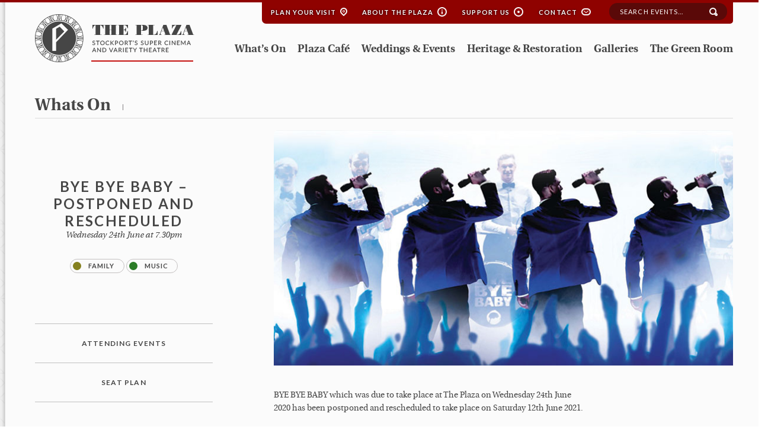

--- FILE ---
content_type: text/html; charset=UTF-8
request_url: https://stockportplaza.co.uk/whats-on/bye-bye-baby/
body_size: 9129
content:
<!doctype html>
<!--[if lt IE 7]>		<html class="no-js ie6 ie lt-ie10 lt-ie9 lt-ie8 lt-ie7" lang="en"> <![endif]-->
<!--[if IE 7]>			<html class="no-js ie7 ie lt-ie10 lt-ie9 lt-ie8 gt-ie6" lang="en"> <![endif]-->
<!--[if IE 8]>			<html class="no-js ie8 ie lt-ie10 lt-ie9 gt-ie6 gt-ie7" lang="en"> <![endif]-->
<!--[if IE 9]>			<html class="no-js ie9 ie lt-ie10 gt-ie6 gt-ie7 gt-ie8 good-browser" lang="en"> <![endif]-->
<!--[if !IE ]><!-->		<html class="no-js not-ie gt-ie6 gt-ie7 gt-ie8 gt-ie9 good-browser"> <!--<![endif]-->

	<head>
	
		<title>BYE BYE BABY &#8211; Postponed and Rescheduled</title>
		<!-- new server -->
		
		
				
		<script src="https://stockportplaza.co.uk/wp-content/themes/Plaza/assets/js/libs/modernizr.custom.93099.js"></script>
		<!--<script src="https://stockportplaza.co.uk/wp-content/themes/Plaza/assets/js/libs/live.mod.js"></script>-->
                

<script id="mcjs">!function(c,h,i,m,p){m=c.createElement(h),p=c.getElementsByTagName(h)[0],m.async=1,m.src=i,p.parentNode.insertBefore(m,p)}(document,"script","https://chimpstatic.com/mcjs-connected/js/users/9a7285bbd3841cc46b72139b5/db716680b4dc92dfe85ddd9ca.js");</script>
		
		
		
		<meta charset="utf-8">
		<meta http-equiv="X-UA-Compatible" content="IE=Edge,chrome=1">
		<meta name="viewport" content="width=device-width, initial-scale=1, minimum-scale=1">
		<meta name='robots' content='max-image-preview:large' />
	<style>img:is([sizes="auto" i], [sizes^="auto," i]) { contain-intrinsic-size: 3000px 1500px }</style>
	<link rel='dns-prefetch' href='//cdnjs.cloudflare.com' />
<script type="text/javascript">
/* <![CDATA[ */
window._wpemojiSettings = {"baseUrl":"https:\/\/s.w.org\/images\/core\/emoji\/16.0.1\/72x72\/","ext":".png","svgUrl":"https:\/\/s.w.org\/images\/core\/emoji\/16.0.1\/svg\/","svgExt":".svg","source":{"concatemoji":"https:\/\/stockportplaza.co.uk\/wp-includes\/js\/wp-emoji-release.min.js?ver=6.8.3"}};
/*! This file is auto-generated */
!function(s,n){var o,i,e;function c(e){try{var t={supportTests:e,timestamp:(new Date).valueOf()};sessionStorage.setItem(o,JSON.stringify(t))}catch(e){}}function p(e,t,n){e.clearRect(0,0,e.canvas.width,e.canvas.height),e.fillText(t,0,0);var t=new Uint32Array(e.getImageData(0,0,e.canvas.width,e.canvas.height).data),a=(e.clearRect(0,0,e.canvas.width,e.canvas.height),e.fillText(n,0,0),new Uint32Array(e.getImageData(0,0,e.canvas.width,e.canvas.height).data));return t.every(function(e,t){return e===a[t]})}function u(e,t){e.clearRect(0,0,e.canvas.width,e.canvas.height),e.fillText(t,0,0);for(var n=e.getImageData(16,16,1,1),a=0;a<n.data.length;a++)if(0!==n.data[a])return!1;return!0}function f(e,t,n,a){switch(t){case"flag":return n(e,"\ud83c\udff3\ufe0f\u200d\u26a7\ufe0f","\ud83c\udff3\ufe0f\u200b\u26a7\ufe0f")?!1:!n(e,"\ud83c\udde8\ud83c\uddf6","\ud83c\udde8\u200b\ud83c\uddf6")&&!n(e,"\ud83c\udff4\udb40\udc67\udb40\udc62\udb40\udc65\udb40\udc6e\udb40\udc67\udb40\udc7f","\ud83c\udff4\u200b\udb40\udc67\u200b\udb40\udc62\u200b\udb40\udc65\u200b\udb40\udc6e\u200b\udb40\udc67\u200b\udb40\udc7f");case"emoji":return!a(e,"\ud83e\udedf")}return!1}function g(e,t,n,a){var r="undefined"!=typeof WorkerGlobalScope&&self instanceof WorkerGlobalScope?new OffscreenCanvas(300,150):s.createElement("canvas"),o=r.getContext("2d",{willReadFrequently:!0}),i=(o.textBaseline="top",o.font="600 32px Arial",{});return e.forEach(function(e){i[e]=t(o,e,n,a)}),i}function t(e){var t=s.createElement("script");t.src=e,t.defer=!0,s.head.appendChild(t)}"undefined"!=typeof Promise&&(o="wpEmojiSettingsSupports",i=["flag","emoji"],n.supports={everything:!0,everythingExceptFlag:!0},e=new Promise(function(e){s.addEventListener("DOMContentLoaded",e,{once:!0})}),new Promise(function(t){var n=function(){try{var e=JSON.parse(sessionStorage.getItem(o));if("object"==typeof e&&"number"==typeof e.timestamp&&(new Date).valueOf()<e.timestamp+604800&&"object"==typeof e.supportTests)return e.supportTests}catch(e){}return null}();if(!n){if("undefined"!=typeof Worker&&"undefined"!=typeof OffscreenCanvas&&"undefined"!=typeof URL&&URL.createObjectURL&&"undefined"!=typeof Blob)try{var e="postMessage("+g.toString()+"("+[JSON.stringify(i),f.toString(),p.toString(),u.toString()].join(",")+"));",a=new Blob([e],{type:"text/javascript"}),r=new Worker(URL.createObjectURL(a),{name:"wpTestEmojiSupports"});return void(r.onmessage=function(e){c(n=e.data),r.terminate(),t(n)})}catch(e){}c(n=g(i,f,p,u))}t(n)}).then(function(e){for(var t in e)n.supports[t]=e[t],n.supports.everything=n.supports.everything&&n.supports[t],"flag"!==t&&(n.supports.everythingExceptFlag=n.supports.everythingExceptFlag&&n.supports[t]);n.supports.everythingExceptFlag=n.supports.everythingExceptFlag&&!n.supports.flag,n.DOMReady=!1,n.readyCallback=function(){n.DOMReady=!0}}).then(function(){return e}).then(function(){var e;n.supports.everything||(n.readyCallback(),(e=n.source||{}).concatemoji?t(e.concatemoji):e.wpemoji&&e.twemoji&&(t(e.twemoji),t(e.wpemoji)))}))}((window,document),window._wpemojiSettings);
/* ]]> */
</script>
<style id='wp-emoji-styles-inline-css' type='text/css'>

	img.wp-smiley, img.emoji {
		display: inline !important;
		border: none !important;
		box-shadow: none !important;
		height: 1em !important;
		width: 1em !important;
		margin: 0 0.07em !important;
		vertical-align: -0.1em !important;
		background: none !important;
		padding: 0 !important;
	}
</style>
<link rel='stylesheet' id='wp-block-library-css' href='https://stockportplaza.co.uk/wp-includes/css/dist/block-library/style.min.css?ver=6.8.3' type='text/css' media='all' />
<style id='classic-theme-styles-inline-css' type='text/css'>
/*! This file is auto-generated */
.wp-block-button__link{color:#fff;background-color:#32373c;border-radius:9999px;box-shadow:none;text-decoration:none;padding:calc(.667em + 2px) calc(1.333em + 2px);font-size:1.125em}.wp-block-file__button{background:#32373c;color:#fff;text-decoration:none}
</style>
<style id='global-styles-inline-css' type='text/css'>
:root{--wp--preset--aspect-ratio--square: 1;--wp--preset--aspect-ratio--4-3: 4/3;--wp--preset--aspect-ratio--3-4: 3/4;--wp--preset--aspect-ratio--3-2: 3/2;--wp--preset--aspect-ratio--2-3: 2/3;--wp--preset--aspect-ratio--16-9: 16/9;--wp--preset--aspect-ratio--9-16: 9/16;--wp--preset--color--black: #000000;--wp--preset--color--cyan-bluish-gray: #abb8c3;--wp--preset--color--white: #ffffff;--wp--preset--color--pale-pink: #f78da7;--wp--preset--color--vivid-red: #cf2e2e;--wp--preset--color--luminous-vivid-orange: #ff6900;--wp--preset--color--luminous-vivid-amber: #fcb900;--wp--preset--color--light-green-cyan: #7bdcb5;--wp--preset--color--vivid-green-cyan: #00d084;--wp--preset--color--pale-cyan-blue: #8ed1fc;--wp--preset--color--vivid-cyan-blue: #0693e3;--wp--preset--color--vivid-purple: #9b51e0;--wp--preset--gradient--vivid-cyan-blue-to-vivid-purple: linear-gradient(135deg,rgba(6,147,227,1) 0%,rgb(155,81,224) 100%);--wp--preset--gradient--light-green-cyan-to-vivid-green-cyan: linear-gradient(135deg,rgb(122,220,180) 0%,rgb(0,208,130) 100%);--wp--preset--gradient--luminous-vivid-amber-to-luminous-vivid-orange: linear-gradient(135deg,rgba(252,185,0,1) 0%,rgba(255,105,0,1) 100%);--wp--preset--gradient--luminous-vivid-orange-to-vivid-red: linear-gradient(135deg,rgba(255,105,0,1) 0%,rgb(207,46,46) 100%);--wp--preset--gradient--very-light-gray-to-cyan-bluish-gray: linear-gradient(135deg,rgb(238,238,238) 0%,rgb(169,184,195) 100%);--wp--preset--gradient--cool-to-warm-spectrum: linear-gradient(135deg,rgb(74,234,220) 0%,rgb(151,120,209) 20%,rgb(207,42,186) 40%,rgb(238,44,130) 60%,rgb(251,105,98) 80%,rgb(254,248,76) 100%);--wp--preset--gradient--blush-light-purple: linear-gradient(135deg,rgb(255,206,236) 0%,rgb(152,150,240) 100%);--wp--preset--gradient--blush-bordeaux: linear-gradient(135deg,rgb(254,205,165) 0%,rgb(254,45,45) 50%,rgb(107,0,62) 100%);--wp--preset--gradient--luminous-dusk: linear-gradient(135deg,rgb(255,203,112) 0%,rgb(199,81,192) 50%,rgb(65,88,208) 100%);--wp--preset--gradient--pale-ocean: linear-gradient(135deg,rgb(255,245,203) 0%,rgb(182,227,212) 50%,rgb(51,167,181) 100%);--wp--preset--gradient--electric-grass: linear-gradient(135deg,rgb(202,248,128) 0%,rgb(113,206,126) 100%);--wp--preset--gradient--midnight: linear-gradient(135deg,rgb(2,3,129) 0%,rgb(40,116,252) 100%);--wp--preset--font-size--small: 13px;--wp--preset--font-size--medium: 20px;--wp--preset--font-size--large: 36px;--wp--preset--font-size--x-large: 42px;--wp--preset--spacing--20: 0.44rem;--wp--preset--spacing--30: 0.67rem;--wp--preset--spacing--40: 1rem;--wp--preset--spacing--50: 1.5rem;--wp--preset--spacing--60: 2.25rem;--wp--preset--spacing--70: 3.38rem;--wp--preset--spacing--80: 5.06rem;--wp--preset--shadow--natural: 6px 6px 9px rgba(0, 0, 0, 0.2);--wp--preset--shadow--deep: 12px 12px 50px rgba(0, 0, 0, 0.4);--wp--preset--shadow--sharp: 6px 6px 0px rgba(0, 0, 0, 0.2);--wp--preset--shadow--outlined: 6px 6px 0px -3px rgba(255, 255, 255, 1), 6px 6px rgba(0, 0, 0, 1);--wp--preset--shadow--crisp: 6px 6px 0px rgba(0, 0, 0, 1);}:where(.is-layout-flex){gap: 0.5em;}:where(.is-layout-grid){gap: 0.5em;}body .is-layout-flex{display: flex;}.is-layout-flex{flex-wrap: wrap;align-items: center;}.is-layout-flex > :is(*, div){margin: 0;}body .is-layout-grid{display: grid;}.is-layout-grid > :is(*, div){margin: 0;}:where(.wp-block-columns.is-layout-flex){gap: 2em;}:where(.wp-block-columns.is-layout-grid){gap: 2em;}:where(.wp-block-post-template.is-layout-flex){gap: 1.25em;}:where(.wp-block-post-template.is-layout-grid){gap: 1.25em;}.has-black-color{color: var(--wp--preset--color--black) !important;}.has-cyan-bluish-gray-color{color: var(--wp--preset--color--cyan-bluish-gray) !important;}.has-white-color{color: var(--wp--preset--color--white) !important;}.has-pale-pink-color{color: var(--wp--preset--color--pale-pink) !important;}.has-vivid-red-color{color: var(--wp--preset--color--vivid-red) !important;}.has-luminous-vivid-orange-color{color: var(--wp--preset--color--luminous-vivid-orange) !important;}.has-luminous-vivid-amber-color{color: var(--wp--preset--color--luminous-vivid-amber) !important;}.has-light-green-cyan-color{color: var(--wp--preset--color--light-green-cyan) !important;}.has-vivid-green-cyan-color{color: var(--wp--preset--color--vivid-green-cyan) !important;}.has-pale-cyan-blue-color{color: var(--wp--preset--color--pale-cyan-blue) !important;}.has-vivid-cyan-blue-color{color: var(--wp--preset--color--vivid-cyan-blue) !important;}.has-vivid-purple-color{color: var(--wp--preset--color--vivid-purple) !important;}.has-black-background-color{background-color: var(--wp--preset--color--black) !important;}.has-cyan-bluish-gray-background-color{background-color: var(--wp--preset--color--cyan-bluish-gray) !important;}.has-white-background-color{background-color: var(--wp--preset--color--white) !important;}.has-pale-pink-background-color{background-color: var(--wp--preset--color--pale-pink) !important;}.has-vivid-red-background-color{background-color: var(--wp--preset--color--vivid-red) !important;}.has-luminous-vivid-orange-background-color{background-color: var(--wp--preset--color--luminous-vivid-orange) !important;}.has-luminous-vivid-amber-background-color{background-color: var(--wp--preset--color--luminous-vivid-amber) !important;}.has-light-green-cyan-background-color{background-color: var(--wp--preset--color--light-green-cyan) !important;}.has-vivid-green-cyan-background-color{background-color: var(--wp--preset--color--vivid-green-cyan) !important;}.has-pale-cyan-blue-background-color{background-color: var(--wp--preset--color--pale-cyan-blue) !important;}.has-vivid-cyan-blue-background-color{background-color: var(--wp--preset--color--vivid-cyan-blue) !important;}.has-vivid-purple-background-color{background-color: var(--wp--preset--color--vivid-purple) !important;}.has-black-border-color{border-color: var(--wp--preset--color--black) !important;}.has-cyan-bluish-gray-border-color{border-color: var(--wp--preset--color--cyan-bluish-gray) !important;}.has-white-border-color{border-color: var(--wp--preset--color--white) !important;}.has-pale-pink-border-color{border-color: var(--wp--preset--color--pale-pink) !important;}.has-vivid-red-border-color{border-color: var(--wp--preset--color--vivid-red) !important;}.has-luminous-vivid-orange-border-color{border-color: var(--wp--preset--color--luminous-vivid-orange) !important;}.has-luminous-vivid-amber-border-color{border-color: var(--wp--preset--color--luminous-vivid-amber) !important;}.has-light-green-cyan-border-color{border-color: var(--wp--preset--color--light-green-cyan) !important;}.has-vivid-green-cyan-border-color{border-color: var(--wp--preset--color--vivid-green-cyan) !important;}.has-pale-cyan-blue-border-color{border-color: var(--wp--preset--color--pale-cyan-blue) !important;}.has-vivid-cyan-blue-border-color{border-color: var(--wp--preset--color--vivid-cyan-blue) !important;}.has-vivid-purple-border-color{border-color: var(--wp--preset--color--vivid-purple) !important;}.has-vivid-cyan-blue-to-vivid-purple-gradient-background{background: var(--wp--preset--gradient--vivid-cyan-blue-to-vivid-purple) !important;}.has-light-green-cyan-to-vivid-green-cyan-gradient-background{background: var(--wp--preset--gradient--light-green-cyan-to-vivid-green-cyan) !important;}.has-luminous-vivid-amber-to-luminous-vivid-orange-gradient-background{background: var(--wp--preset--gradient--luminous-vivid-amber-to-luminous-vivid-orange) !important;}.has-luminous-vivid-orange-to-vivid-red-gradient-background{background: var(--wp--preset--gradient--luminous-vivid-orange-to-vivid-red) !important;}.has-very-light-gray-to-cyan-bluish-gray-gradient-background{background: var(--wp--preset--gradient--very-light-gray-to-cyan-bluish-gray) !important;}.has-cool-to-warm-spectrum-gradient-background{background: var(--wp--preset--gradient--cool-to-warm-spectrum) !important;}.has-blush-light-purple-gradient-background{background: var(--wp--preset--gradient--blush-light-purple) !important;}.has-blush-bordeaux-gradient-background{background: var(--wp--preset--gradient--blush-bordeaux) !important;}.has-luminous-dusk-gradient-background{background: var(--wp--preset--gradient--luminous-dusk) !important;}.has-pale-ocean-gradient-background{background: var(--wp--preset--gradient--pale-ocean) !important;}.has-electric-grass-gradient-background{background: var(--wp--preset--gradient--electric-grass) !important;}.has-midnight-gradient-background{background: var(--wp--preset--gradient--midnight) !important;}.has-small-font-size{font-size: var(--wp--preset--font-size--small) !important;}.has-medium-font-size{font-size: var(--wp--preset--font-size--medium) !important;}.has-large-font-size{font-size: var(--wp--preset--font-size--large) !important;}.has-x-large-font-size{font-size: var(--wp--preset--font-size--x-large) !important;}
:where(.wp-block-post-template.is-layout-flex){gap: 1.25em;}:where(.wp-block-post-template.is-layout-grid){gap: 1.25em;}
:where(.wp-block-columns.is-layout-flex){gap: 2em;}:where(.wp-block-columns.is-layout-grid){gap: 2em;}
:root :where(.wp-block-pullquote){font-size: 1.5em;line-height: 1.6;}
</style>
<script type="text/javascript" src="https://cdnjs.cloudflare.com/ajax/libs/jquery-tools/1.2.7/jquery.tools.min.js?ver=1.3.2" id="jquery-js"></script>
<link rel="https://api.w.org/" href="https://stockportplaza.co.uk/wp-json/" /><link rel='shortlink' href='https://stockportplaza.co.uk/?p=12439' />
<link rel="alternate" title="oEmbed (JSON)" type="application/json+oembed" href="https://stockportplaza.co.uk/wp-json/oembed/1.0/embed?url=https%3A%2F%2Fstockportplaza.co.uk%2Fwhats-on%2Fbye-bye-baby%2F" />
<link rel="alternate" title="oEmbed (XML)" type="text/xml+oembed" href="https://stockportplaza.co.uk/wp-json/oembed/1.0/embed?url=https%3A%2F%2Fstockportplaza.co.uk%2Fwhats-on%2Fbye-bye-baby%2F&#038;format=xml" />
<link rel="icon" href="https://stockportplaza.co.uk/wp-content/uploads/2022/11/cropped-android-chrome-512x512-1-32x32.png" sizes="32x32" />
<link rel="icon" href="https://stockportplaza.co.uk/wp-content/uploads/2022/11/cropped-android-chrome-512x512-1-192x192.png" sizes="192x192" />
<link rel="apple-touch-icon" href="https://stockportplaza.co.uk/wp-content/uploads/2022/11/cropped-android-chrome-512x512-1-180x180.png" />
<meta name="msapplication-TileImage" content="https://stockportplaza.co.uk/wp-content/uploads/2022/11/cropped-android-chrome-512x512-1-270x270.png" />
		
		<link rel="shortcut icon" href="https://stockportplaza.co.uk/wp-content/themes/Plaza/favicon.ico">

		<link rel="stylesheet" href="https://stockportplaza.co.uk/wp-content/themes/Plaza/assets/css/flexslider.css">
		<link rel="stylesheet" href="https://stockportplaza.co.uk/wp-content/themes/Plaza/assets/css/lightbox.css" />

		
		<link rel="stylesheet" href="https://stockportplaza.co.uk/wp-content/themes/Plaza/assets/css/reset.css" />
		<link rel="stylesheet" href="https://stockportplaza.co.uk/wp-content/themes/Plaza/assets/css/defaults.css" />
		<link rel="stylesheet" href="https://stockportplaza.co.uk/wp-content/themes/Plaza/assets/css/helper.css" />
		<link rel="stylesheet" href="https://stockportplaza.co.uk/wp-content/themes/Plaza/assets/css/buttons.css" />
		<link rel="stylesheet" href="https://stockportplaza.co.uk/wp-content/themes/Plaza/assets/css/colours.css" />
		<link rel="stylesheet" href="https://stockportplaza.co.uk/wp-content/themes/Plaza/assets/css/structure.css" />
		<link rel="stylesheet" href="https://stockportplaza.co.uk/wp-content/themes/Plaza/assets/css/navigation.css" />
		<link rel="stylesheet" href="https://stockportplaza.co.uk/wp-content/themes/Plaza/assets/css/global.css" />
		
		<link rel="stylesheet" href="https://stockportplaza.co.uk/wp-content/themes/Plaza/assets/fonts/fonts.css" />

		<link href='https://fonts.googleapis.com/css?family=Lato:400,700,900' rel='stylesheet' type='text/css'>
		
		<link rel="stylesheet" href="https://stockportplaza.co.uk/wp-content/themes/Plaza/assets/css/media-queries.css" />
		
		<link rel="stylesheet" href="https://stockportplaza.co.uk/wp-content/themes/Plaza/assets/css/print.css" />



		
				
		
		<!--[if lt IE 9]>
			<script src="https://stockportplaza.co.uk/wp-content/themes/Plaza/assets/js/libs/selectivizr-min.js"></script>
		<![endif]-->

	</head>


	<body >
				
			<!--Header Container-->
			<header class="width-screen header">
				
				<div class="width-screen">
				
					<div class="width-page-wrapper">
					<div class="width-page clearfix hideAtMobile">
				
						
						<div class="topNavContainer">
							
							<nav class="topNav">							
								<ul>
									    												<li><a class="gettingHere" href="/plan-your-visit">Plan your Visit</a> <span class="icon-mapPin"></span></li>
									<li><a class="aboutPlaza" href="/about-the-plaza">About the Plaza</a> <span class="icon-info"></span></li>
									<li><a class="supportUs" href="/support-us">Support Us</a> <span class="icon-support"></span></li>
									<li><a class="contact" href="/contact">Contact</a> <span class="icon-envelope"></span></li>
								</ul>							
							</nav>

							<form method="GET" action="/search-results/">
								<div class="formRowContainer">
									<label for="search" class="label offScreen">Search</label>
									<input type="text" id="search" name="sq" class="" value="" placeholder="Search events...">
									<input class="submitButton" type="submit" value="submit">
								</div>
							</form>

						</div>



						<div class="headerLogoContainer">
							<a class="homeapgeLogo" href="/"><img src="https://stockportplaza.co.uk/wp-content/themes/Plaza/assets/images/design/logo-top-white.png" width="269" height="81" alt="The Plaza. Stockport's super cinema and variety theatre"></a>
							<a class="internalogo"href="/"><img src="https://stockportplaza.co.uk/wp-content/themes/Plaza/assets/images/design/logo-top-grey.png" width="269" height="81" alt="The Plaza. Stockport's super cinema and variety theatre"></a>
						</div>



						<div class="primaryNavContainer">
							
							<nav class="primaryNav">							
								<ul>
									    			<li id="menu-item-466" class="menu-item menu-item-type-post_type menu-item-object-page menu-item-466"><a href="https://stockportplaza.co.uk/whats-on/">What’s On</a></li>
<li id="menu-item-464" class="menu-item menu-item-type-post_type menu-item-object-page menu-item-464"><a href="https://stockportplaza.co.uk/plaza-cafe/">Plaza Café</a></li>
<li id="menu-item-463" class="menu-item menu-item-type-post_type menu-item-object-page menu-item-463"><a href="https://stockportplaza.co.uk/weddings-events/">Weddings &#038; Events</a></li>
<li id="menu-item-465" class="menu-item menu-item-type-post_type menu-item-object-page menu-item-465"><a href="https://stockportplaza.co.uk/heritage-restoration/">Heritage &#038; Restoration</a></li>
<li id="menu-item-637" class="menu-item menu-item-type-post_type menu-item-object-page menu-item-637"><a href="https://stockportplaza.co.uk/about-the-plaza/galleries/">Galleries</a></li>
<li id="menu-item-16554" class="menu-item menu-item-type-post_type menu-item-object-page menu-item-16554"><a href="https://stockportplaza.co.uk/the-green-room/">The Green Room</a></li>
	    			
								</ul>
							</nav>
							<ul class="socialIcons">
								<li><a class="facebook" href="#">Facebook</a></li>
								<li><a class="googlePlus" href="#">Google Plus</a></li>
								<li><a class="twitter" href="#">Twitter</a></li>
								<li><a class="email" href="#">Email</a></li>
							</ul>
						</div>

					</div>
					</div>


					<div class="mobileHeaderContainer">
						<a href="/"><img class="mobileLogo" src="https://stockportplaza.co.uk/wp-content/themes/Plaza/assets/images/design/logo-mobile.png" width="165" height="44" alt=""></a>
						<div class="mobileMenuIcon"><img src="https://stockportplaza.co.uk/wp-content/themes/Plaza/assets/images/design/icon-mobile-menu.png" width="37" height="25" alt=""></div>
					</div>

					<div class="mobileMenuContainer">
						
						<ul class="mobile-nav">
							<li id="menu-item-1248" class="menu-item menu-item-type-post_type menu-item-object-page menu-item-1248"><a href="https://stockportplaza.co.uk/homepage/">Homepage</a></li>
<li id="menu-item-1250" class="menu-item menu-item-type-post_type menu-item-object-page menu-item-1250"><a href="https://stockportplaza.co.uk/whats-on/">What’s On</a></li>
<li id="menu-item-1246" class="menu-item menu-item-type-post_type menu-item-object-page menu-item-1246"><a href="https://stockportplaza.co.uk/plaza-cafe/">Plaza Café</a></li>
<li id="menu-item-1251" class="menu-item menu-item-type-post_type menu-item-object-page menu-item-1251"><a href="https://stockportplaza.co.uk/weddings-events/">Weddings &#038; Events</a></li>
<li id="menu-item-16555" class="menu-item menu-item-type-post_type menu-item-object-page menu-item-16555"><a href="https://stockportplaza.co.uk/the-green-room/">The Green Room</a></li>
<li id="menu-item-1245" class="menu-item menu-item-type-post_type menu-item-object-page menu-item-1245"><a href="https://stockportplaza.co.uk/about-the-plaza/">About the Plaza</a></li>
<li id="menu-item-1247" class="menu-item menu-item-type-post_type menu-item-object-page menu-item-1247"><a href="https://stockportplaza.co.uk/heritage-restoration/">Heritage &#038; Restoration</a></li>
<li id="menu-item-1252" class="menu-item menu-item-type-post_type menu-item-object-page menu-item-1252"><a href="https://stockportplaza.co.uk/about-the-plaza/galleries/">Galleries</a></li>
<li id="menu-item-1253" class="menu-item menu-item-type-post_type menu-item-object-page menu-item-1253"><a href="https://stockportplaza.co.uk/plan-your-visit/">Plan Your Visit</a></li>
<li id="menu-item-1249" class="menu-item menu-item-type-post_type menu-item-object-page menu-item-1249"><a href="https://stockportplaza.co.uk/support-us/">Support Us</a></li>
<li id="menu-item-1254" class="menu-item menu-item-type-post_type menu-item-object-page menu-item-1254"><a href="https://stockportplaza.co.uk/about-the-plaza/contact/">Contact</a></li>

						<div class="mobileSocialClose">
							<ul class="socialIcons">
								<li><a class="facebook" href="https://www.facebook.com/pages/The-Plaza-Stockport/131690480950" target="_blank" rel="nofollow">Facebook</a></li>
								<li><a class="googlePlus" href="https://plus.google.com/117921374359087248450/about" target="_blank" rel="nofollow">Google Plus</a></li>
								<li><a class="twitter" href="https://twitter.com/stockportplaza1" target="_blank" rel="nofollow">Twitter</a></li>
															</ul>
							<a class="iconRight rounded outline-white overSized" href="#">Close <span class="icon-cross"></span></a>
						</div>

					</div>
					
				</div>
				
			</header><!--END Header Container-->
			
		<!--Content Container-->
		<article class="width-screen">			
			<!--Content-->
			<div class="width-page-wrapper">
			<div class="width-page">

				<!--Title bar-->
				


				<div class="titleBar">
					<p class="title"><a href="/whats-on">whats on</a><span></span></p>				
					
										<a class="showAtMobile repeatLeftMenu" href="#">Menu <span></span></a>
									</div>
				<!--Left Menu Container-->
				<aside class="leftMenuContainer">

					<div class="eventDetailsContainer">
						<h1>BYE BYE BABY &#8211; Postponed and Rescheduled</h1>
						<p class="date">Wednesday 24th June at 7.30pm</p>
						<div class="filterRow">
																							<a class="rounded filter active" href="/whats-on/type/family"><span class="bkgnd-khaki"></span>Family</a>																<a class="rounded filter active" href="/whats-on/type/music"><span class="bkgnd-green"></span>Music</a>						</div>
											</div>

					<hr>

					<nav class="primaryLeftNav">
						<ul>
							<li><a href="https://stockportplaza.co.uk/plan-your-visit/attending-events/">Attending Events</a></li>
							<li><a href="https://stockportplaza.co.uk/wp-content/uploads/2015/02/PlazaSeatingPlan.pdf" target="new">Seat plan</a></li>
						</ul>
					</nav>

										<div class="shareThisPage">
						<p class="title">Share this page</p>
<!-- Go to www.addthis.com/dashboard to customize your tools -->
<div class="addthis_sharing_toolbox"></div>
					</div>					
				</aside>



			
				<!--Two Col Container-->
				<section class="contentContainer clearfix">
				
					<div class="flexslider internalCarousel">
						<ul class="slides">

				<li><img width="780" height="400" src="https://stockportplaza.co.uk/wp-content/uploads/2019/12/PLA_ByeBye.jpeg" class="attachment-newseventheader size-newseventheader wp-post-image" alt="" decoding="async" fetchpriority="high" srcset="https://stockportplaza.co.uk/wp-content/uploads/2019/12/PLA_ByeBye.jpeg 780w, https://stockportplaza.co.uk/wp-content/uploads/2019/12/PLA_ByeBye-300x154.jpeg 300w, https://stockportplaza.co.uk/wp-content/uploads/2019/12/PLA_ByeBye-768x394.jpeg 768w, https://stockportplaza.co.uk/wp-content/uploads/2019/12/PLA_ByeBye-366x187.jpeg 366w" sizes="(max-width: 780px) 100vw, 780px" /></li>

				
						</ul>
					</div>

					<div class="eventDetailsContainer showAtMobile">
						<h1>BYE BYE BABY &#8211; Postponed and Rescheduled</h1>
						<p class="date">Wednesday 24th June at 7.30pm</p>
											</div>


					<!--Main Content Container-->
					<article class="mainContent twoCol" itemprop="description">

								    		<p>BYE BYE BABY which was due to take place at The Plaza on Wednesday 24th June 2020 has been postponed and rescheduled to take place on Saturday 12th June 2021.</p>
<p>Our Ticketing Team will be contacting all bookers to organise your ticketing requirements and thank you for your patience as our Booking Team assist all of the bookers for this event.</p>
						
					</article>
					
					
					
					
										

			
				</section>

			</div>
			</div>
<script type="application/ld+json">
{
  "@context": "http://schema.org",
  "@type": "Event",
  "name": "BYE BYE BABY &#8211; Postponed and Rescheduled",
  "location": {
    "@type": "Place",
    "name" : "Stockport Plaza",
    "address": {
      "@type": "PostalAddress",
      "addressLocality": "Stockport",
      "addressRegion": "Cheshire",
      "postalCode": "SK1 1SP"
    },
    "url": "http://stockportplaza.co.uk"
  },
  "startDate": "2020-06-24",
  "url": "https://stockportplaza.co.uk/whats-on/bye-bye-baby/"
}
</script>			
						<div class="width-page-wrapper">
			<div class="width-page">

					<div class="promoContainer three-col">
											
						<div class="promo box-shadow">
														<img src="https://stockportplaza.co.uk/wp-content/uploads/2015/01/PLA_Feature_Support.jpg"  alt="">
							<div class="promoDetails">
								<p class="title text-white">Support the Stockport Plaza</p>
								<p class="text-white">Help us to continue our restoration project with a one off donation via JustGiving.</p>
							</div>
							<div class="ctaContainer">
								<p class="price text-white"></p>
																<a class="rounded outline-white noIcon overSized" href="https://www.justgiving.com/stockportplaza/donate">DONATE</a>
							</div>
						</div>
											
						<div class="promo box-shadow">
														<img src="https://stockportplaza.co.uk/wp-content/uploads/2020/10/PLA_Feature_Seats.jpg"  alt="">
							<div class="promoDetails">
								<p class="title text-white">Sponsor A Seat</p>
								<p class="text-white">Share your support for the Plaza Restoration and Maintenance Appeal</p>
							</div>
							<div class="ctaContainer">
								<p class="price text-white"></p>
																<a class="rounded outline-white noIcon overSized" href="https://stockportplaza.co.uk/support-us/sponsor-a-seat/">Find our more</a>
							</div>
						</div>
						
						
						<div class="promo box-shadow">
							<img src="https://stockportplaza.co.uk/wp-content/uploads/2025/08/FeatureBlock-SeasonalJul25.jpg" width="380" height="245" alt="">
							<div class="ctaContainerLeft bkgnd-white">
								<p class="title">Download our latest brochure</p>
								<p>Covering all our events</p>
							</div>
							<div class="ctaContainerRight bkgnd-light-grey">
								<a class="rounded bkgnd-dark-grey overSized" href="https://stockportplaza.co.uk/wp-content/uploads/2025/08/PlazaSeasonBrochureAutumn2025.pdf								"><span class="icon-arrowCircleDown-white"></span> Download</a>
								<p class="download">Size<span>7.9MB</span></p>
								<p class="download">Format<span>PDF</span></p>						
							</div>
						</div>
					
					
					</div>
			</div>
			</div>
			
		</article>
			<!--Footer Container-->
			<footer class="width-screen">
			
				

				<div class="width-screen footer bkgnd-footer-medium-grey">

					<!-- <div class="width-page-wrapper"> -->
					<div class="width-page">
					
							<div class="footerLogoContainer footerContainer">
								<a class="backToTop" href="#">Back to top <span class="icon-arrowCircleUp-grey"></span></a>
								<img src="https://stockportplaza.co.uk/wp-content/themes/Plaza/assets/images/design/logo-bottom.png" width="118" height="103" alt="The Plaza. Stockport's super cinema and variety theatre">
								<ul class="socialIcons">
									<li style="margin-right:2px"><a class="facebook" href="https://facebook.com/StockportPlaza/" rel="nofollow" target="_blank">Facebook</a></li>
									<li><a class="googlePlus" href="https://instagram.com/thestockportplaza?utm_source=ig_profile_share&igshid=1qpoodu06c2zt" rel="nofollow" target="_blank">Instagram</a></li>
									<li><a class="twitter" href="https://twitter.com/stockportplaza1" rel="nofollow" target="_blank">Twitter</a></li>
																	</ul>
							</div>

							<div class="tweetContainer footerContainer">
								<h2>Donate</h2>
								<p>We are a registered charity. Please support our Maintenance & Restoration appeal with a donation:</p>
								<a href="https://www.justgiving.com/stockportplaza" target="_new"><img src="https://stockportplaza.co.uk/wp-content/themes/Plaza/assets/images/design/JustGiving.png" style="max-width: 100%; height: auto; margin-top: 20px;" /></a>
							</div>


							<div class="plazaAddress footerContainer">
								<h2 itemprop="location" itemscope itemtype="http://schema.org/Place">Stockport Plaza</h2>
								<address itemprop="address" itemscope itemtype="http://schema.org/PostalAddress">Mersey Square, 
								<br itemprop="addressLocality">Stockport, 
								<br itemprop="addressRegion">Cheshire. <span itemprop="postalCode">SK1 1SP</span></address>							
								<p><a class="findOnMap" href="https://goo.gl/maps/d8hHmnCwwUtimws8A" target="_blank"  rel= “nofollow”>Find us on a map</a></p> 
							</div>

							<div class="plazaContact footerContainer">
								<h2>Contact</h2>
								<p>Box office: <a class="linkAtMobile" href="tel:0161 477 7779">0161 477 7779</a></p>
								<p>Admin: <a class="linkAtMobile" href="tel:0161 480 3818">0161 480 3818</a></p>
																<p><a href="http://www.stockportplaza.co.uk">www.stockportplaza.co.uk</a></p>
                                                                <p><a href="https://stockportplaza.co.uk/about-the-plaza/contact/">Go to Contact Page</a></p>
							</div>

							<div class="quickLinks footerContainer">
								<h2>Quick Links</h2>
								<ul>
<li id="menu-item-1311" class="menu-item menu-item-type-post_type menu-item-object-page menu-item-1311"><a href="https://stockportplaza.co.uk/whats-on/">What&#8217;s On</a></li>
<li id="menu-item-1312" class="menu-item menu-item-type-post_type menu-item-object-page menu-item-1312"><a href="https://stockportplaza.co.uk/plaza-cafe/">Plaza Café</a></li>
<li id="menu-item-1310" class="menu-item menu-item-type-post_type menu-item-object-page menu-item-1310"><a href="https://stockportplaza.co.uk/weddings-events/">Weddings &#038; Events</a></li>
<li id="menu-item-1313" class="menu-item menu-item-type-post_type menu-item-object-page menu-item-1313"><a href="https://stockportplaza.co.uk/heritage-restoration/">Heritage &#038; Restoration</a></li>
						</ul>
							</div>

							<div class="subscribe footerContainer">
								<h2>Newsletter sign up</h2>
								<p>Sign up for regular updates on news and events at The Plaza.</p><br />

    <div class="clear"><a href="http://eepurl.com/dtBCgz" class="rounded outline-grey noIcon" style="font-family: 'Lato', sans-serif;">Subscribe</a>
    </div>
							</div>

					</div>
					<!-- </div> -->
					
				</div>





				<div class="width-screen footer-bottom bkgnd-footer-dark-grey">
					
					<div class="width-page">
						<p>Copyright &copy;2026 Stockport Plaza. Registered charity No.1076494. All rights reserved.</p>

						<nav class="footerNav">
							<ul>
<li id="menu-item-1514" class="menu-item menu-item-type-post_type menu-item-object-page menu-item-1514"><a href="https://stockportplaza.co.uk/sitemap/">Sitemap</a></li>
<li id="menu-item-1515" class="menu-item menu-item-type-post_type menu-item-object-page menu-item-1515"><a href="https://stockportplaza.co.uk/useful-info/terms-and-conditions/">Terms and Conditions</a></li>
<li id="menu-item-5874" class="menu-item menu-item-type-post_type menu-item-object-page menu-item-5874"><a href="https://stockportplaza.co.uk/useful-info/privacy/">Privacy</a></li>
<li id="menu-item-13643" class="menu-item menu-item-type-post_type menu-item-object-page menu-item-13643"><a href="https://stockportplaza.co.uk/plan-your-visit/accessibility/">Accessibility</a></li>
							</ul>						
						</nav>
					</div>
										
				</div>
				
			</footer>
			<!--END Footer Container-->
		<script>
			var lessThanFive = ["3-10-2014","5-10-2014","7-10-2014","8-10-2014","10-10-2014","11-10-2014", "30-10-2014","31-10-2014"];  //these dates have less than 5 events
			var fiveToTwenty = ["1-11-2014","2-11-2014"];  //these dates have 5 to 20 events
			var moreThanTwenty = ["5-11-2014","8-11-2014","12-11-2014","26-11-2014"];  //these dates have more than 20 events
		</script>

	
				
		<script>window.jQuery || document.write('<script src="https://stockportplaza.co.uk/wp-content/themes/Plaza/assets/js/libs/jquery-1.8.3.min.js"><\/script>')</script>
		
		<script src="https://stockportplaza.co.uk/wp-content/themes/Plaza/assets/js/libs/jquery-ui.min.js"></script>
		
		<script src="https://stockportplaza.co.uk/wp-content/themes/Plaza/assets/js/libs/global-plugins.js"></script>
		
		<script src="https://stockportplaza.co.uk/wp-content/themes/Plaza/assets/js/libs/jquery.matchHeight-min.js"></script>
			
		<script src="https://stockportplaza.co.uk/wp-content/themes/Plaza/assets/js/libs/jquery.flexslider.js"></script>
		
		<script src="https://stockportplaza.co.uk/wp-content/themes/Plaza/assets/js/libs/imagelightbox.min.js"></script>		
		<script src="https://stockportplaza.co.uk/wp-content/themes/Plaza/assets/js/libs/imagelightbox-init.js"></script>

		<script src="https://stockportplaza.co.uk/wp-content/themes/Plaza/assets/js/libs/jquery.touchSwipe.min.js"></script>

		<script src="https://stockportplaza.co.uk/wp-content/themes/Plaza/assets/js/libs/backgroundCover.js"></script>
		
		<script src="https://stockportplaza.co.uk/wp-content/themes/Plaza/assets/js/global.js"></script><!-- Go to www.addthis.com/dashboard to customize your tools -->
<script type="text/javascript" src="//s7.addthis.com/js/300/addthis_widget.js#pubid=ra-52c93dcb79c01e81" async="async"></script>


			<!--
		  <script src="http://api.tweecool.com/js/tweecool.min.js"></script>
		  <script>
		  $(document).ready(function() {
			  $('#tweecool').tweecool({
				//settings
				 username : 'stockportplaza1', 
				 limit : 1	
			  });
		  });
		  </script>
		  -->




<script>
  (function(i,s,o,g,r,a,m){i['GoogleAnalyticsObject']=r;i[r]=i[r]||function(){
  (i[r].q=i[r].q||[]).push(arguments)},i[r].l=1*new Date();a=s.createElement(o),
  m=s.getElementsByTagName(o)[0];a.async=1;a.src=g;m.parentNode.insertBefore(a,m)
  })(window,document,'script','//www.google-analytics.com/analytics.js','ga');

  ga('create', 'UA-61016074-1', 'auto');
  ga('send', 'pageview');

</script>

	</body>
	
</html>						

--- FILE ---
content_type: text/css
request_url: https://stockportplaza.co.uk/wp-content/themes/Plaza/assets/css/helper.css
body_size: 1044
content:

	/*----------------------------------------------------------------------------------------------------------*/
	/*	HELPER CLASSES														  						  	  	  	*/
	/*----------------------------------------------------------------------------------------------------------*/

		/* Floats */
		.imgFloatLeft					{float:left; margin:0 40px 15px 0}
		.imgFloatRight					{float:right; margin:0 0 15px 40px}
		.floatLeft						{float:left}
		.floatRight						{float:right}
		.wp-caption.alignleft 			{float:left; margin:0 10px 10px 0;}		 			
		.wp-caption.alignright 			{float:right; margin:0 0 10px 10px}

		
		
		/* Float collapse fix */
		.clearBoth						{clear:both}
		.clearfix:before,
		.clearfix:after 				{content: " "; display: table;}
		.clearfix:after 				{clear: both;}
		.clearfix 						{*zoom: 1;}
		.overflowHidden					{overflow:hidden}
		
		
		
		/* Alignment */
		.textLeft						{text-align:left!important}
		.textRight						{text-align:right!important}
		.center							{text-align:center!important}
		
		
		
		/* Split the page */
		.leftHalfContainer				{float:left; width:49%;}
		.rightHalfContainer				{float:right; width:49%;}
		
		.leftThirdContainer				{float:left; width:33%;}
		.middleThirdContainer			{float:left; width:33%;}
		.rightThirdContainer			{float:right; width:33%;}

		.width-75 						{width:75%;}
		
		
		
		/* Info Container - Left */
		.infoContainerLeft				{}
		.imgContainerLeft				{float:left; width:50%;}
		.imgContainerLeft img			{display:block; margin:0; padding:0; width:100%; height:auto;}
		.detailsContainerLeft			{overflow:hidden;}

		/* Info Container - Right */
		.infoContainerRight				{}
		.imgContainerRight				{float:right; width:50%;}
		.imgContainerRight img			{display:block; margin:0; padding:0; width:100%; height:auto;}
		.detailsContainerRight			{overflow:hidden;}
		
		.offScreen						{position:absolute; top:-9999px; left:-9999px}
		.hidden							{display: none !important; visibility: hidden;}
		
		
		/* Spacers */
		.noMarginTop 					{margin-top:0!important;}
		.noMarginBottom					{margin-bottom:0!important;}
		.noMarginBoth					{margin-top:0!important; margin-bottom:0!important;}

		.singleMarginTop				{margin-top:10px!important}
		.doubleMarginTop				{margin-top:20px!important}
		.tripleMarginTop				{margin-top:30px!important}
		.quadMarginTop					{margin-top:40px!important}
		
		.singleMarginBottom				{margin-bottom:10px!important}
		.doubleMarginBottom				{margin-bottom:20px!important}
		.tripleMarginBottom				{margin-bottom:30px!important}
		.quadMarginBottom				{margin-bottom:40px!important}
		
		.singleMarginBoth				{margin:10px 0!important}
		.doubleMarginBoth				{margin:20px 0!important}
		.tripleMarginBoth				{margin:30px 0!important}
		.quadMarginBoth					{margin:40px 0!important}
		
		
		.singlePaddingTop				{padding-top:10px!important}
		.doublePaddingTop				{padding-top:20px!important}
		.triplePaddingTop				{padding-top:30px!important}
		.quadPaddingTop					{padding-top:40px!important}
		
		.singlePaddingBottom			{padding-bottom:10px!important}
		.doublePaddingBottom			{padding-bottom:20px!important}
		.triplePaddingBottom			{padding-bottom:30px!important}
		.quadPaddingBottom				{padding-bottom:40px!important}
		
		
		.singlePaddingBoth				{padding:10px 0!important}
		.doublePaddingBoth				{padding:20px 0!important}
		.triplePaddingBoth				{padding:30px 0!important}
		.quadPaddingBoth				{padding:40px 0!important}

		.noMargin 						{margin:0!important;}
		.noPadding 						{padding:0!important;}
		

		
		/* General */
		.noScroll						{overflow:hidden; -ms-touch-action:none;}
		hr 								{width:100%; display:block; height:1px; border:0; border-top:1px solid #c0c0c0; margin:0 auto; padding:0;}
		
		hr.stub							{width:50px; display:block; height:1px; border:0; border-top:2px solid #8f0200; margin:0 0 40px; padding:0; text-align:left; }
		hr.stubMiddle 					{width:50px; display:block; height:1px; border:0; border-top:2px solid #555; margin:0 auto 40px; padding:0; text-align:center;}
		
		.responsiveImg,
		.responsiveImage,
		.responsive-image				{display:block; max-width:100%; height:auto;}
		.text-upper						{text-transform:uppercase;}
		.box-shadow						{border:1px solid #f1f1f1;
										-webkit-box-shadow: 0 0 10px 3px rgba(0,0,0,0.1);
										box-shadow: 0 0 5px 1px rgba(0,0,0,0.1);}

		.lt-ie9 .box-shadow				{border:1px solid #ccc;}
		
		
		/* JS HIDE */
		.js .jsHide						{display:none}
		.js .jsShow						{display:block}
		
		.no-js .jsHide					{display:block}
		.no-js .jsShow					{display:none}

		.no-js .lazyload				{display:none!important; border:1px solid red}

--- FILE ---
content_type: text/css
request_url: https://stockportplaza.co.uk/wp-content/themes/Plaza/assets/css/global.css
body_size: 8065
content:
		
	/*----------------------------------------------------------------------------------------------------------*/
	/*	CONTENT																		  						  	*/
	/*----------------------------------------------------------------------------------------------------------*/

		/* HEADER */
		.header 									{border-top:4px solid #8f0200; z-index:999; }
		.headerLogoContainer 						{float:left; margin:20px 0 60px;}
		
		.homeapgeLogo 								{display:none; }
		.homepage .homeapgeLogo 					{display:inline-block; }

		.internalogo 								{display:inline-block; }
		.homepage .internalogo 						{display:none; }
		
		.homepage .header .width-page 				{background:none; border:0;}

		.primaryNavContainer .socialIcons 			{float:right; display:none; }
		.primaryNav ul li:last-child {padding-right: 0px;}

		.mobileHeaderContainer,
		.mobileMenuContainer 						{display:none;}

		
		/* FOOTER */
		/* Footer - top */
		.footer 									{padding:30px 0 20px;}
		.footer .width-page							{background:none; border:0; }


		.footer h2,									
		.footer .backToTop							{display:inline-block; font-family: 'Lato', sans-serif; font-weight:700; text-transform:uppercase; letter-spacing:0.1em;  font-size:1.1em; color:white; margin:0 0 15px;}
		.footer .backToTop span						{margin:0 0 0 5px;}
		.footer h2									{margin-top:35px;}

		.footer p,
		.footer a,
		.footer address								{color:#9b9b9b; font-family: 'heuristicaregular'; font-size:1.3em; font-style:normal; line-height:1.6em; margin:0}

		.footer ul 									{margin:0; padding:0; list-style:none;}
		.footer li 									{margin:0; padding:0; font-size:1.3em;}
		.footer li a 								{font-size:1em;}
		
		.footer label 								{display:block; color:#9b9b9b; font-family: 'Lato', sans-serif; font-weight:400; font-size:1.3em; font-style:normal; line-height:1.6em; margin:0 0 15px}
		.footer input[type="text"]					{background-color:#3c3b3d; border:1px solid #3c3b3d; color:#808080; margin:0 0 10px; padding:10px; width:100%;}
		.footer input[type="text"]:focus			{border:1px solid #808080;}

		.footer p a 								{font-size:1em; }
		.footer p a:hover 							{text-decoration:underline; }

		.footerLogoContainer						{float: left; width: 13%; margin: 0px 3% 0 0; text-align:center;}
		.footerLogoContainer img 					{margin:0 0 20px;}

		.footer .tweetContainer						{float:left; width: 16%; margin: 0 3% 0 0;}
		.footer .tweetContainer .time 				{color:white; }
		
		
		.plazaAddress								{float:left; width: 13%; margin: 0;}
		
		.plazaContact								{float:left; width: 16%; margin: 0 3% 0 0;}
		
		.quickLinks									{float:left; width: 8%; margin: 0 3% 0 0;}
		
		.subscribe									{float:left; width: 22%;}


		/* Footer - bottom */
		.footer-bottom 								{overflow:hidden; padding:20px 0;}
		.footer-bottom .width-page					{background:none; border:0; }

		.footer-bottom p							{float:left; font-family: 'Lato', sans-serif; font-weight:400; font-size:1.3em; color:#808080; margin:0; }
		.footer-bottom .footerNav					{float:right; }
		.footer-bottom .footerNav li 				{font-family: 'Lato', sans-serif; font-weight:400; font-size:1.3em; border-right:1px solid #808080; margin:0; padding:0; line-height:inherit}
		.footer-bottom .footerNav li:last-child		{border:0;}
		.footer-bottom .footerNav li a 				{color:#808080; margin:0; padding:0 10px;}
		.footer-bottom .footerNav li a:hover 		{text-decoration:underline; }


		
		/* Heading styles for pages */
		h1											{font-size:2.6em; margin:22px 0 40px; padding:0; font-family: 'Lato', sans-serif; font-weight:900; line-height: 1em;}
		
		h2											{font-size:2.2em; margin:50px 0 40px; font-family: 'Lato', sans-serif; font-weight:900; line-height: 1em}		

		h3											{font-size:1.6em; margin:0 0 0.5em; font-family: 'heuristicabold'; line-height: 1em; font-weight:normal;}

		.leftHalfContainer h2,
		.rightHalfContainer h2 						{margin-top: 0}
		
		/* General Rules */
		*											{color:#464646; box-sizing:border-box;}
		li											{margin:0 0 1em 0; padding:0; font-size:1.4em; line-height:1.4em; font-family: 'heuristicaregular';}
		li a										{font-size:1em;}
		p											{margin:0 0 2em; padding:0; font-size:1.4em; line-height:1.6em; font-family: 'heuristicaregular';}
		p a 										{font-size:1em; }
		a											{color:#38a2c1;}
		a:hover										{text-decoration:underline;}
		a img										{vertical-align:middle;}

		.leftMenuContainer a						{display:inline-block; word-wrap:break-word; word-break:break-all; line-height:1.3em}
		.leftMenuContainer .filter 					{margin-bottom:5px;}
		
		address										{margin-bottom:30px; font-style: normal; font-size:1.4em; font-family: 'heuristicaregular';}

		figure										{margin:0 0 25px;}
		figure img									{padding:0 0 10px;}
		figcaption									{text-align:right; font-family: 'Lato', sans-serif; font-weight:400; font-size:1.1em; color:#808080;}

		strong 										{font-family: 'heuristica';}

		.plaza-map 									{width:100%; height:400px;}

		.leftColRepeat								{display:none; clear:both;}
		.showAt1024 								{display:none; }
		.showAtMobile 								{display:none; }
		.showAtSmallMobile 							{display:none; }

		

		/* CONTENT */
		
		/* Filterbar Container */
		.titleBar .filterBarContainer 				{position:absolute; top:65px; right:40px; margin:0;}
		.titleBar.pullUp .filterBarContainer 		{top:35px; right:60px; margin:0;}
		.titleBar .filterBarContainer a				{margin:0;}
		.filterBarContainer 						{margin:10px 0;}
		.filterBarContainer a						{/*margin:0 5px 10px;*/}


		/* Title Bar */
		.titleBar.pullUp 							{margin-top:-65px; padding-top:30px;}
		.titleBar									{position:relative; padding-bottom:20px}
		
		.titleBar .repeatLeftMenu 					{position:absolute; bottom:20px; right:0; font-size:1.2em; text-align:center; padding:3px 7px; color:#8f0200;
													font-family: 'Lato', sans-serif; font-weight:700; 	text-transform:uppercase; letter-spacing: 0.1em; text-decoration:none; 
													border:1px solid #dbdbdb; border-bottom:0; border-radius:5px 5px 0 0;}
		.titleBar .repeatLeftMenu span				{display:block; margin:2px auto 0; vertical-align:middle; width: 14px; height: 10px;
													background: url(/wp-content/themes/Plaza/assets/images/design/sprite.png) -269px -24px no-repeat;}

		.titleBar .repeatLeftMenu.active span		{display:block; margin:2px auto 0; vertical-align:middle; width: 14px; height: 10px;
													background: url(/wp-content/themes/Plaza/assets/images/design/sprite.png) -252px -24px no-repeat;}

		
		.titleBar .title 							{font-size:2.8em; margin:0; padding:0 0 0.2em; font-family: 'heuristicabold'; border-bottom:1px solid #dbdbdb; line-height:inherit; text-transform: capitalize;}
		.titleBar .title a 							{color:#464646 !important}
		.titleBar .title span 						{display:inline-block; border-left:1px solid #7F7D7F; margin:0 0 0 20px; padding:10px 0 0 20px; font-family: 'Lato', sans-serif; font-weight:700; text-transform:uppercase; letter-spacing:0.1em;  font-size:0.45em; }
		.all-link 									{position:absolute; bottom:30px; right:0px; font-family: 'Lato', sans-serif; font-weight:700; font-size:1.1em; text-transform:uppercase; letter-spacing:0.1em;  color:#808080;}
		.all-link.greenroom							{position:relative; float: right;}
		.all-link:hover 							{text-decoration:underline; }
		.all-link span 								{margin:-2px 0 0 6px;}
		.all-link:hover span 						{background-position:-179px -35px;}

		.homepage .all-link 						{bottom:30px; right:50px;}
		

		/* Masthead */
		.masthead 									{padding-bottom:40px!important;}
		.masthead img								{display:block; border-radius:10px 10px 0 0; width:100%;; height:auto;}

		.masthead-internal 							{width:100%; margin:0 0 30px;}
		.masthead-internal figure					{display:block; margin:0; }
		.masthead-internal figure img				{display:block; width:100%; height:auto;}


		/* Social Icons */
		ul.socialIcons								{margin:0; padding:0; list-style:none;}
		ul.socialIcons li							{margin:0 3px 0 0; padding:0; display:inline-block; line-height: inherit; border-bottom: none;}
		ul.socialIcons li:last-child				{margin:0;}
		ul.socialIcons li a							{display:inline-block; text-decoration:none; overflow:hidden; width:31px; height:29px; text-indent:-999px;
													background:url('/wp-content/themes/Plaza/assets/images/design/sprite.png');}

		.header .socialIcons .facebook				{background-position:-4px -84px;}
		.header .socialIcons .googlePlus			{background-position:-41px -84px;}
		.header .socialIcons .twitter				{background-position:-78px -84px;}
		.header .socialIcons .email					{background-position:-116px -84px;}

		.footer .socialIcons .facebook				{background-position:-4px -114px;}
		.footer .socialIcons .facebook:hover		{background-position:-4px -84px;}
		.footer .socialIcons .googlePlus			{background-position:-41px -114px;}
		.footer .socialIcons .googlePlus:hover		{background-position:-41px -84px;}
		.footer .socialIcons .twitter				{background-position:-78px -114px;}
		.footer .socialIcons .twitter:hover			{background-position:-78px -84px;}
		.footer .socialIcons .email					{background-position:-116px -114px;}
		.footer .socialIcons .email:hover			{background-position:-116px -84px;}

		.mobileSocialClose .socialIcons .facebook	{background-position:-150px -114px;}
		.mobileSocialClose .socialIcons .googlePlus	{background-position:-187px -114px;}
		.mobileSocialClose .socialIcons .twitter	{background-position:-224px -114px;}
		.mobileSocialClose .socialIcons .email		{background-position:-261px -114px;}

		.socialIcons .facebook						{background-position:-4px -144px;}
		.socialIcons .facebook:hover				{background-position:-4px -84px;}
		.socialIcons .googlePlus					{background-position:-41px -144px;}
		.socialIcons .googlePlus:hover				{background-position:-41px -84px;}
		.socialIcons .twitter						{background-position:-78px -144px;}
		.socialIcons .twitter:hover					{background-position:-78px -84px;}
		.socialIcons .email							{background-position:-116px -144px;}
		.socialIcons .email:hover					{background-position:-116px -84px;}


		/* Share this page */
		.shareThisPage								{margin:60px 0 0; text-align:center;}
		.shareThisPage .title						{text-transform:uppercase; letter-spacing:0.1em;  margin:0 0 20px; font-family: 'Lato', sans-serif; font-weight:700; font-size:1.2em; }


		/* Rating */
		.ratingContainer 							{}
			.logo-container 						{border-top:1px solid #c0c0c0; text-align:center; padding:20px 0;}
			.leftMenuMastheadRepeat .logo-container	{border:0;}
			.logo-container img 					{margin:0 0 10px;}
			.logo-container p 						{font-family: 'Lato', sans-serif; font-weight:700; font-size:1.2em; text-transform:uppercase; letter-spacing:0.1em;  margin:0; padding:0; }

			.rating 								{border-top:1px solid #c0c0c0; text-align:center; padding:20px; margin-bottom: 20px;}
			.rating p 								{font-family: 'heuristicaitalic';}
			.rating .author 						{font-family: 'Lato', sans-serif; font-weight:700; color:#3a8e1b; font-size: 1.3em; margin:0 0 10px; text-transform:uppercase; letter-spacing:0.1em; }
			.rating .rating-grade 					{margin:0 0 10px;}
			.rating .date 							{font-family: 'heuristicabold'; margin:0; font-size: 1.3em; padding:0; }


		/* Pull Quote */
		.pullQuote									{padding:33px 0 13px; border-top:1px solid #c0c0c0; font-style:italic;}
		.pullQuote .source 							{font-style:normal; font-family: 'Lato', sans-serif; font-weight:700; color:#8f0200; text-transform:uppercase; letter-spacing:0.1em;  font-size:1.3em; }



		/* Lists */
		.mainContent ul,
		.mainContent ol 							{margin:0 0 20px 2em; padding:0;}

		.list-flushLeft								{margin:0 0 0 2em; padding:0;}
		.noSpacing li 								{margin:0; padding:0; }
		.noBullets 									{margin:0 0 30px!important; padding:0!important; list-style: none}
		.noBullets li 								{margin:0; padding:0; list-style: none}

		
		/* Year Filter */
		.yearFilterContainer 						{overflow:hidden; position:relative; margin:-20px 0 0; padding:10px; background-color:#f1f1ec; z-index:998; }
		.yearFilterContainer p						{float:left; margin:0; padding:0; font-family: 'Lato', sans-serif; font-weight:700; font-size:1.1em; text-transform:uppercase; letter-spacing:0.1em;}
		.yearFilterContainer ul 					{float:left; margin:2px 0 0; padding:0; list-style:none; overflow:hidden; }
		.yearFilterContainer ul li 					{float:left; margin:0; padding:0 10px; line-height:normal; font-family: 'Lato', sans-serif; font-weight:700;
													text-transform:uppercase; letter-spacing:0.1em;  font-size:1.1em; border-right:1px solid #808080;}
		.yearFilterContainer ul li:last-child 		{border:0; }
		.yearFilterContainer ul li a 				{display:block; color:#808080; text-decoration:none; }
		.yearFilterContainer ul li a:hover 			{color:#910302;}
		.yearFilterContainer ul li a.active 		{color:#910302;}


		/* Gallery Tag Filter */
		.galleryFilterContainer 						{overflow:hidden; position:relative; margin:0 0 0; padding: 10px 10px 10px 13px; z-index:998; margin-left: -20px;}
		.galleryFilterContainer p						{float:left; margin:0; padding:0; font-family: 'Lato', sans-serif; font-weight:700; font-size:1.1em; text-transform:uppercase; letter-spacing:0.1em;}
		.galleryFilterContainer ul 					{float:left; margin:2px 0 0; padding:0; list-style:none; overflow:hidden; }
		.galleryFilterContainer ul li 					{float:left; margin:0; padding:0 7px; line-height:normal; font-family: 'Lato', sans-serif; font-weight:700;
													text-transform:uppercase; letter-spacing:0.1em;  font-size:1.1em; border-right:1px solid #808080; height: 1.3em;}
		.galleryFilterContainer ul li:last-child 		{border:0; }
		.galleryFilterContainer ul li a 				{display:block; color:#808080; text-decoration:none; }
		.galleryFilterContainer ul li a:hover 			{color:#910302;}
		.galleryFilterContainer ul li a.active 		{color:#910302;}

		
		/* Timeline */
		.timeline 									{}
		.timeline .yearContainer 					{overflow:hidden;}
		.timeline .yearContainer .year 				{float:left; font-family: 'heuristicabold'; font-size:1.6em; width:100px;}
		.timeline .yearContainer .yearDetails		{overflow:hidden;}


		

		/* Tweet */
		.tweet .time								{font-family: 'Lato', sans-serif; font-weight:400; font-size:1.1em;}
		.tweet-follow 								{overflow:hidden; border-top:1px solid #c0c0c0; padding:20px 0 20px 25px; }
		.tweet-follow img							{display:inline-block; border-radius:100px; vertical-align: middle; margin:0 10px 0 0;}
		.tweet-follow p 							{float:left; font-family: 'heuristicaitalic';}
		.tweet-follow .rounded 						{float:left; margin: 7px 0 0 10px;}
		.tweets .tweet 								{font-size:1.3em; font-family: 'heuristica';}
		.tweet_intents a 							{display:inline-block; margin:10px 10px 0 0}

		#tweecool li a img							{display: none;}
		.tweets_txt, span							{color: #9b9b9b; font-family: 'heuristicaregular'; font-style: normal; margin: 0;}


		.leftMenuContainer .tweetContainer			{margin:120px 0 0;}
		.leftMenuContainer .tweetContainer h2		{font-family: 'Lato', sans-serif; font-weight:700; text-transform:uppercase; letter-spacing:0.1em;  font-size:1.2em; margin:0 0 15px; text-align:center; }
		.leftMenuContainer .tweetContainer .tweet 	{border-top:1px solid #c0c0c0; padding:20px 25px; }
		.leftMenuContainer .tweetContainer p 	 	{margin:0; font-size:1.3em; }
		.leftMenuContainer .tweetContainer .time	{margin:5px 0 0; font-size:1.1em; }



		/* Bio Details */
		.bio-details 								{text-align:center; }
		.bio-details img							{display:inline-block; border-radius:100px; margin:0 0 20px;}
		.bio-details .name							{font-family: 'Lato', sans-serif; font-weight:700; text-transform:uppercase; letter-spacing:0.1em;  font-size:1.4em; color:#333333; margin:0; }
		.bio-details .jobTitle						{font-family: 'heuristicaitalic'; color:#808080; font-size:1.3em;}
		.bio-details .time							{font-family: 'Lato', sans-serif; font-weight:400; font-size:1.1em; color:#b3b3b3;}
		.bio-details .time span						{margin:0 7px 0 0;}




		/* Additional Info Container */
		.titleContainer								{clear:both; border-bottom:1px solid #c0c0c0; overflow:hidden; margin:0 0 20px;}
		.titleContainer .title						{float:left; text-transform:uppercase; letter-spacing:0.1em;  font-family: 'Lato', sans-serif; font-weight:700; font-size:1.6em; margin:0 0 5px; padding:0; max-width:80%;}
		.titleContainer a							{float:right; text-transform:uppercase; letter-spacing:0.1em;  font-family: 'Lato', sans-serif; font-weight:700; font-size:1.1em; color:#808080;}
		.titleContainer a span						{margin:0 0 0 10px;}

		
		/* Media Block - Left */
		.mediaContainer						{clear:both; overflow:hidden; padding:0px 0 20px;}
		.mediaLeft							{border-radius:4px; overflow:hidden; background:white}
		.mediaImgContainerLeft				{width:100%; height:150px; overflow:hidden;}
		.mediaImgContainerLeft img			{display:block; margin:0; padding:0; width:100%; height:auto;}
		.mediaDetails						{overflow:hidden; padding:20px;}		
		.mediaDetails .title				{font-family: 'Lato', sans-serif; font-weight:900; font-size:1.8em; line-height:1.2em; margin:0 0 10px; color:#464646; width:75%;}
		.mediaDetails .author				{margin:0}


		.mediaDetails .author, 
		.mediaDetails .date, 
		.mediaDetails .jobTitle				{font-family: 'heuristicaitalic'; color:#808080; font-size:1.3em; text-decoration:none!important; }
		.mediaDetails .tools				{text-align:right; }
		.mediaDetails .tools .comments		{font-family: 'Lato', sans-serif; font-weight:400; font-size:1.1em; color:#808080; margin:0; }
		.mediaDetails .tools .comments span	{margin:0 5px 0 0;}


		
		/* Info Block */
		.infoBlock							{padding:25px 0 30px; text-align:center; border-top:1px solid #c0c0c0;}
		.infoBlock p						{margin:0; font-size:1.3em;}
		.infoBlock .title					{font-family: 'Lato', sans-serif; font-weight:700; font-size:1.2em; text-transform:uppercase; letter-spacing:0.1em;  margin:0 0 10px;}
		.infoBlock .rounded 				{margin-top:20px;}



		/* Events */
		.eventsContainer					{clear:both; overflow:hidden; padding:2px 0 20px;}

		.event 								{position:relative; border-radius:4px; overflow:hidden; background-color: #fff;}
		.event img 							{display:block; width:100%; height:auto;}
		.event .eventDetails				{text-align:center; padding:20px 20px 90px; background:white;}
		.event .eventDetails p				{margin:0 15px;}
		.event .eventDetails .title			{font-family: 'Lato', sans-serif; font-weight:700; font-size:1.6em; margin:0; text-transform:uppercase; letter-spacing:0.1em;  }
		.event .eventDetails .title a		{color:inherit;}
		.event .eventDetails .date			{font-family: 'heuristicaitalic'; font-size:1.4em; margin:3px 0 0;}
		.event .eventDetails .filterRow		{margin:10px 0;}
		.event .eventDetails .ctaContainer	{position:absolute; bottom:5px; left:0; width:100%;}
		.event .eventDetails .rounded		{margin:0 7px 10px;}


		/* Event Details */
		.eventDetailsContainer				{text-align:center; margin:80px 0;}
		.eventDetailsContainer h1			{font-family: 'Lato', sans-serif; font-weight:700; font-size:2.4em; margin:0; line-height: inherit; text-transform:uppercase; letter-spacing:0.1em;  }
		.eventDetailsContainer .date		{font-family: 'heuristicaitalic'; color:#464646;}
		.eventDetailsContainer .filterRow	{margin:0 0 60px;}


		/* Gallery */
		.galleryContainer 					{margin:30px 0 0}
		.gallery 	 						{border-radius:4px; display:block; }
		.galleryContainer a.gallery 	 	{height:150px; overflow:hidden;}
		.gallery img 	 					{border-radius:4px; width:100%; height:auto; display:inline-block; margin:0 0 -2px;}


		/* Previous / Next / Load More */
		.prevNextLoadMore 					{position:relative; text-align:center; margin:20px auto 0; padding:0 0 30px;}
		.prevNextLoadMore .prev 			{position:absolute; top:0; left:0;}
		.prevNextLoadMore .prev span		{position:absolute; top:13px; left:12px;}
		.prevNextLoadMore .next 			{position:absolute; top:0; right:0;}
		.prevNextLoadMore .next span		{position:absolute; top:13px!important; right:12px!important;}



		/* Promo */
		.promoContainer 					{clear:both; overflow:hidden; padding:30px 0; border-top:1px solid #dbdbdb}

		.promo 								{position:relative; border-radius:4px; overflow:hidden; height:245px;}
		.promo img							{width:100%; height:100%;}
		
		.promo .promoDetails				{position:absolute; top:0; left:0; padding:20px 20px 0; overflow:hidden;}
		.promo .promoDetails p 				{font-family: 'Lato', sans-serif; font-weight:400; margin:0; line-height: inherit;}
		.promo .promoDetails .title			{font-family: 'heuristicabold'; font-size:2.3em; margin:0 0 5px; width:77%; line-height:1.2em;}
		
		.promo .ctaContainer				{position:absolute; bottom:10px; left:0; overflow:hidden; width:100%; padding:10px;}
		.promo .ctaContainer .price			{float:left; font-family: 'Lato', sans-serif; font-weight:700; font-size:3.8em; margin:0; line-height: inherit;}
		.promo .ctaContainer .price-text	{float:left; margin:5px 0 0 5px; width:40%; font-family: 'heuristicaitalic'; font-size:1.4em; }
		.promo .ctaContainer .rounded		{float:right; margin:3px 0 0;}

		/* split box promo */
		.promo .ctaContainerLeft			{position:absolute; bottom:0; left:0; width:55%; height:110px; padding:20px;}
		.promo .ctaContainerLeft p			{font-family: 'heuristicaregular'; font-size:1.3em; margin:0; line-height: inherit;}
		.promo .ctaContainerLeft .title		{font-family: 'Lato', sans-serif; font-weight:700; font-size:1.4em; text-transform:uppercase; letter-spacing:0.1em;  margin:0 0 10px;}

		.promo .ctaContainerRight			{position:absolute; bottom:0; right:0; width:45%; height:110px; padding:20px; text-align:center; }

		.download 							{margin:10px 0 0; float:left; width:50%; font-size:1.1em;}
		.download span						{display:block; font-size:1em; font-family: 'Lato', sans-serif; font-weight:400; color:black; }




		/* Spotlight */
		.spotlightContainer 				{clear:both; overflow:hidden; padding:30px 0 0; border-top:1px solid #dbdbdb}
/*		.homepage .spotlightContainer 		{border-top:0; padding-top:0;}*/

		.spotlight 							{position:relative; border-radius:4px; overflow:hidden; height:160px; overflow:hidden;
											-webkit-background-size:cover;
											-moz-background-size:cover;
											-o-background-size:cover;
											background-size:cover;}
		
		.spotlightFullHeight 				{height:270px;}
		/*.spotlight img						{width:100%; height:100%;}*/
		
		.spotlight .promoDetails			{padding:40px 30px 0; overflow:hidden;}
		.spotlight .promoDetails p 			{margin:0; color:white; font-size:1.4em; line-height: 1.4em; }
		.spotlight .promoDetails .title		{font-family: 'heuristicabold'; font-size:2.3em; line-height: 1em; margin:0 0 15px; width:77%; color:white;}
		.spotlight .ctaContainer			{position:absolute; bottom:10px; left:0; overflow:hidden; width:100%; padding:0 0 20px 30px;}



		/* Products */
		.payment-methods-accepted 				{overflow:hidden; margin:0 0 10px;}
		.payment-methods-accepted p 			{margin:0; font-size:1.3em; }
		.payment-methods-accepted .left 		{float:left;}
		.payment-methods-accepted .right 		{float:right; margin:10px 0 0;}

		.merchandising 							{}
			.product 							{overflow:hidden; padding:30px 0; border-top:1px solid #c0c0c0;}
				
				.product-details 				{float:left; width:330px;}
					.product-details p 			{margin:0 0 10px;}
					.product-details .title 	{font-family: 'heuristicabold'; font-size:2em;}
					.product-details .price 	{float:left; font-family: 'heuristicabold'; font-size:2em;}
					.product-details .rounded 	{float:right;}

				.product-image 					{float:right; width:185px;}
					.product-image img			{display:block; vertical-align:middle;}



		/* Homepage Collection */
		.homepage-collection 										{overflow:hidden; padding-bottom:40px;}
			.homepage-collection .homeapgeOneThird 					{float:left; width:32%; margin:0;}
			.homepage-collection .homeapgeOneThird .all-link 		{top:auto; right:0; bottom:30px;}

			.homepage-collection .mediaLeft							{margin:2px 2px 20px;}
			.homepage-collection .promoContainer					{border-top:0; padding:2px;}
			.homepage-collection .promoContainer .promo 			{margin:0 0 20px;}
			.homepage-collection .bio-details 						{margin:2px 0 0; padding:32px 40px 20px; background:white}
		

		.homepage-collection .homeapgeTwoThird 						{float:right; width:66%; margin:0;}
		.homepage-collection .homeapgeTwoThird .leftHalfContainer 	{width:48.5%;}
		.homepage-collection .homeapgeTwoThird .rightHalfContainer 	{width:48.5%;}

		


		/* Cols */
		
		/* Two Col */
		.two-col .mediaLeft					{float:left; width:47%; margin:8px 0 20px 8px}
		.two-col .mediaLeft:nth-child(2n)	{float:right; margin:8px 8px 20px 0;}	
		.lt-ie9 .two-col .mediaLeft			{float:left; width:46%; margin:10px 20px 20px 8px;}

		.two-col .event						{float:left; width:47%; margin:8px 0 20px 8px}
		.two-col .event:nth-child(2n)		{float:right; margin:8px 8px 20px 0;}
		.lt-ie9 .two-col .event 			{float:left; width:46%; margin:0 20px 20px 8px;}


		.two-col .promo 					{float:left; width:47%; margin:8px 0 20px 8px}
		.two-col .promo:nth-child(2n)		{float:right; margin:8px 8px 20px 0;}
		.lt-ie9 .two-col .promo 			{float:left; width:46%; margin:10px 20px 20px 8px}

		.two-col .spotlight 				{float:left; width:47%; margin:8px 0 20px 8px}
		.two-col .spotlight:nth-child(2n)	{float:right; margin:8px 8px 20px 0;}
		.lt-ie9 .two-col .spotlight 		{float:left; width:44%; margin:10px 20px 20px 8px}


		.two-col .gallery 					{float:left; width:47%; margin:8px 0 20px 8px}
		.two-col .gallery:nth-child(2n)		{float:right; margin:8px 8px 20px 0;}
		.lt-ie9 .two-col .gallery 			{float:left; width:46%; margin:10px 20px 20px 8px}
		
		
		/* Three Col */
		.three-col .mediaLeft 				{float:left; width:31.2%; margin:10px 2.6% 20px 3px}
		.three-col .mediaLeft:nth-child(3n)	{float:right; margin:10px 3px 20px 0;}
		.lt-ie9 .three-col .mediaLeft 		{float:left; width:29%; margin:10px 2.1% 20px 3px}

		.three-col .event 					{float:left; width:31.2%; margin:10px 2.6% 20px 3px; height: 580px;}
		.three-col .event:nth-child(3n)		{float:right; margin:10px 3px 20px 0;}
		.lt-ie9 .three-col .event 			{float:left; width:29%; margin:10px 2.1% 20px 3px}

		.three-col .promo 					{float:left; width:31.2%; margin:10px 2.6% 20px 3px}
		.three-col .promo:nth-child(3n)		{float:right; margin:10px 3px 20px 0;}
		.lt-ie9 .three-col .promo 			{float:left; width:29%; margin:10px 2.1% 20px 3px}

		.three-col .gallery 				{float:left; width:30.5%; margin:10px 2.6% 12px  3px}
		.three-col .gallery:nth-child(3n)	{float:left; margin:10px 3px 12px 0;}
		.lt-ie9 .three-col .gallery 		{float:left; width:29%; margin:10px 2.1% 20px 3px}

		.three-col .spotlight 				{float:left; width:31.2%; margin:10px 2.6% 20px 3px}
		.three-col .spotlight:nth-child(3n)	{float:right; margin:10px 3px 20px 0;}
		.lt-ie9 .three-col .spotlight 		{float:left; width:29%; margin:10px 2.1% 20px 3px}


		/* Four Col */
		.four-col .spotlight 				{float:left; width:23%; margin:10px 2.2% 20px 3px}
		.four-col .spotlight:nth-child(4n)	{float:right; margin:10px 3px 20px 0;}
		.lt-ie9 .four-col .spotlight 		{float:left; width:23%; margin:10px 1% 20px 3px}




		/* Icons */	
		.icon-cross 						{vertical-align:middle; display:inline-block; width: 14px; height: 14px; background:url(/wp-content/themes/Plaza/assets/images/design/sprite.png) -275px -54px no-repeat;}
		.icon-magGlass						{vertical-align:middle; display:inline-block; width: 15px; height: 15px; background:url(/wp-content/themes/Plaza/assets/images/design/sprite.png) -3px -3px no-repeat;}
		.icon-envelope						{vertical-align:middle; display:inline-block; width: 17px; height: 13px; background: url(/wp-content/themes/Plaza/assets/images/design/sprite.png) -19px -3px no-repeat;}
		.icon-info							{vertical-align:middle; display:inline-block; width: 17px; height: 17px; background: url(/wp-content/themes/Plaza/assets/images/design/sprite.png) -38px -3px no-repeat;}
		.icon-mapPin						{vertical-align:middle; display:inline-block; width: 12px; height: 15px; background: url(/wp-content/themes/Plaza/assets/images/design/sprite.png) -56px -3px no-repeat;}
		.icon-support						{vertical-align:middle; display:inline-block; width: 17px; height: 17px; background: url(/wp-content/themes/Plaza/assets/images/design/sprite.png) -70px -3px no-repeat;}

		.icon-envelope-grey					{vertical-align:middle; display:inline-block; width: 17px; height: 13px; background: url(/wp-content/themes/Plaza/assets/images/design/sprite.png) -201px -54px no-repeat;}
		.icon-info-grey						{vertical-align:middle; display:inline-block; width: 17px; height: 17px; background: url(/wp-content/themes/Plaza/assets/images/design/sprite.png) -221px -54px no-repeat;}
		.icon-mapPin-grey					{vertical-align:middle; display:inline-block; width: 12px; height: 15px; background: url(/wp-content/themes/Plaza/assets/images/design/sprite.png) -239px -54px no-repeat;}
		.icon-support-grey					{vertical-align:middle; display:inline-block; width: 17px; height: 17px; background: url(/wp-content/themes/Plaza/assets/images/design/sprite.png) -253px -54px no-repeat;}

		.icon-arrowCircleUp-white			{vertical-align:middle; display:inline-block; width:16px; height:16px; background: url(/wp-content/themes/Plaza/assets/images/design/sprite.png) -88px -3px no-repeat;}
		.icon-arrowCircleDown-white			{vertical-align:middle; display:inline-block; width:16px; height:16px; background: url(/wp-content/themes/Plaza/assets/images/design/sprite.png) -106px -3px no-repeat;}
		.icon-arrowCircleRight-white		{vertical-align:middle; display:inline-block; width:16px; height:16px; background: url(/wp-content/themes/Plaza/assets/images/design/sprite.png) -124px -3px no-repeat;}
		.icon-arrowCircleLeft-white			{vertical-align:middle; display:inline-block; width:16px; height:16px; background: url(/wp-content/themes/Plaza/assets/images/design/sprite.png) -142px -3px no-repeat;}

		.icon-arrowCircleRight-grey			{vertical-align:middle; display:inline-block; width:16px; height:16px; background: url(/wp-content/themes/Plaza/assets/images/design/sprite.png) -160px -3px no-repeat;}
		.icon-arrowCircleLeft-grey			{vertical-align:middle; display:inline-block; width:16px; height:16px; background: url(/wp-content/themes/Plaza/assets/images/design/sprite.png) -178px -3px no-repeat;}		
		.icon-arrowCircleDown-grey			{vertical-align:middle; display:inline-block; width:16px; height:16px; background: url(/wp-content/themes/Plaza/assets/images/design/sprite.png) -196px -3px no-repeat;}
		.icon-arrowCircleUp-grey			{vertical-align:middle; display:inline-block; width:16px; height:16px; background: url(/wp-content/themes/Plaza/assets/images/design/sprite.png) -214px -3px no-repeat;}

		.icon-speechBubble					{vertical-align:middle; display:inline-block; width: 16px; height: 16px; background: url(/wp-content/themes/Plaza/assets/images/design/sprite.png) -233px -3px no-repeat;}
		.icon-emptyCircle					{vertical-align:middle; display:inline-block; width: 17px; height: 17px; background: url(/wp-content/themes/Plaza/assets/images/design/sprite.png) -252px -3px no-repeat;}
		.icon-activeCircle					{vertical-align:middle; display:inline-block; width: 17px; height: 17px; background: url(/wp-content/themes/Plaza/assets/images/design/sprite.png) -271px -3px no-repeat;}

		.icon-arrowLeft-grey				{vertical-align:middle; display:inline-block; width: 6px; height: 8px; background: url(/wp-content/themes/Plaza/assets/images/design/sprite.png) -292px -3px no-repeat;}
		.icon-arrowRight-grey				{vertical-align:middle; display:inline-block; width: 6px; height: 8px; background: url(/wp-content/themes/Plaza/assets/images/design/sprite.png) -299px -3px no-repeat;}

		.icon-arrowUp-grey 					{vertical-align:middle; display:inline-block; width: 12px; height: 11px; background: url(/wp-content/themes/Plaza/assets/images/design/sprite.png) -214px -38px no-repeat;}
		.icon-arrowDown-grey 				{vertical-align:middle; display:inline-block; width: 12px; height: 11px; background: url(/wp-content/themes/Plaza/assets/images/design/sprite.png) -204px -38px no-repeat;}
		.icon-arrowUp-white 				{vertical-align:middle; display:inline-block; width: 12px; height: 11px; background: url(/wp-content/themes/Plaza/assets/images/design/sprite.png) -192px -38px no-repeat;}
		.icon-arrowDown-white 				{vertical-align:middle; display:inline-block; width: 12px; height: 11px; background: url(/wp-content/themes/Plaza/assets/images/design/sprite.png) -181px -38px no-repeat;}

		.icon-arrowCircleLargeRight-white	{vertical-align:middle; display:inline-block; width: 56px; height: 56px; background: url(/wp-content/themes/Plaza/assets/images/design/sprite.png) -2px -23px no-repeat;}
		.icon-arrowCircleLargeLeft-white	{vertical-align:middle; display:inline-block; width: 56px; height: 56px; background: url(/wp-content/themes/Plaza/assets/images/design/sprite.png) -62px -23px no-repeat;}

		.icon-arrowCircleMediumLeft-grey	{vertical-align:middle; display:inline-block; width: 27px; height: 27px; background: url(/wp-content/themes/Plaza/assets/images/design/sprite.png) -122px -24px no-repeat;}
		.icon-arrowCircleMediumRight-grey	{vertical-align:middle; display:inline-block; width: 27px; height: 27px; background: url(/wp-content/themes/Plaza/assets/images/design/sprite.png) -150px -24px no-repeat;}

		.icon-cross							{vertical-align:middle; display:inline-block; width: 17px; height: 17px; background: url(/wp-content/themes/Plaza/assets/images/design/sprite.png) -274px -54px no-repeat;}		

		.icon-triangleLeft-red				{vertical-align:middle; display:inline-block; width: 8px; height: 8px; background: url(/wp-content/themes/Plaza/assets/images/design/sprite.png) -180px -24px no-repeat;}
		.icon-triangleRight-red				{vertical-align:middle; display:inline-block; width: 8px; height: 8px; background: url(/wp-content/themes/Plaza/assets/images/design/sprite.png) -190px -24px no-repeat;}
		.icon-triangleUp-red				{vertical-align:middle; display:inline-block; width: 12px; height: 6px; background: url(/wp-content/themes/Plaza/assets/images/design/sprite.png) -201px -24px no-repeat;}
		.icon-triangleDown-red				{vertical-align:middle; display:inline-block; width: 12px; height: 6px; background: url(/wp-content/themes/Plaza/assets/images/design/sprite.png) -201px -24px no-repeat;}

		.icon-arrowUpRed 					{vertical-align:middle; display:inline-block; width: 14px; height: 10px; background: url(/wp-content/themes/Plaza/assets/images/design/sprite.png) -180px -39px no-repeat;}
		.icon-arrowDownRed 					{vertical-align:middle; display:inline-block; width: 14px; height: 10px; background: url(/wp-content/themes/Plaza/assets/images/design/sprite.png) -201px -39px no-repeat;}

		.icon-clock-grey					{vertical-align:middle; display:inline-block; width: 16px; height: 16px; background: url(/wp-content/themes/Plaza/assets/images/design/sprite.png) -230px -24px no-repeat;}

		.icon-rating-full					{vertical-align:middle; display:inline-block; width: 23px; height: 23px; background: url(/wp-content/themes/Plaza/assets/images/design/sprite.png) -122px -54px no-repeat;}
		.icon-rating-empty					{vertical-align:middle; display:inline-block; width: 23px; height: 23px; background: url(/wp-content/themes/Plaza/assets/images/design/sprite.png) -147px -54px no-repeat;}
		.icon-rating-half					{vertical-align:middle; display:inline-block; width: 23px; height: 23px; background: url(/wp-content/themes/Plaza/assets/images/design/sprite.png) -172px -54px no-repeat;}




		/* Datepicker Styling */

		.calendarContainer					{margin:0 0 40px; text-align:center; }
		.calListView						{margin:0; padding:0; list-style:none; overflow:hidden; }
		.calListView li						{float:left; margin:0 10px 0 0; padding:0; text-align:left; border-right:1px solid #b1b1b1; font-size:1.1em;}
		.calListView li:last-child			{border:0; }
		.calListView li a 					{font-family: 'Lato', sans-serif; font-weight:700; color:#b1b1b1; text-transform:uppercase; letter-spacing:0.1em;  font-size:1em; padding:0 10px 0 0;}
		.calListView li a.active 			{color:#8f0200;}

		/* Generic Table Style */
			table, th, td					{border-collapse:collapse}
			th								{font-weight:normal;}
			th span							{display:block; padding:10px;}
			td								{padding:0; border:5px solid white; vertical-align:middle; text-align:center}
			td a,
			td span							{display:block; padding:6px; text-decoration:none; font-family: 'Lato', sans-serif; font-weight:700; background-color:#ededed; color:#c3c0c0; font-size:1.9em; }
			td a:focus,
			td a:hover						{background:#666; color:white;}
		
		


		/* Datepicker UI specific styles */
			#datepicker						{margin:10px 0 20px;}
			#datepicker table 				{width:100%;}
			#datepicker thead				{font-family: 'heuristicaitalic'; font-size:1.3em; color:#555555;}
			#datepicker th span				{display:block; padding-left:inherit; padding-right:inherit; padding-top:10px; padding-bottom:10px;}
			
			#datepicker td					{padding:0; border:5px solid white; vertical-align:middle; text-align:center}
			
			#datepicker td a,
			#datepicker td span				{display:block; padding-left:inherit; padding-right:inherit; padding-top:6px; padding-bottom:6px; text-decoration:none; font-family: 'Lato', sans-serif; font-weight:700; background-color:#ededed; color:#c3c0c0; font-size:1.9em; }
			
			.ui-datepicker-header			{overflow:hidden; text-align:center; background-color:#8f0200; margin:0 0 20px; padding:20px;}
				.ui-datepicker-title span	{font-family: 'Lato', sans-serif; font-weight:700; font-size:1.3em; color:white; text-transform:uppercase; letter-spacing:0.1em;  }
				.ui-datepicker-prev			{float:left; cursor:pointer; vertical-align:middle; display:inline-block; width:16px; height:16px; background: url(/wp-content/themes/Plaza/assets/images/design/sprite.png) -142px -3px no-repeat; overflow:hidden; text-indent:-999px;}
				.ui-datepicker-next			{float:right; cursor:pointer; vertical-align:middle; display:inline-block; width:16px; height:16px; background: url(/wp-content/themes/Plaza/assets/images/design/sprite.png) -124px -3px no-repeat; overflow:hidden; text-indent:-999px}
			
			td.ui-datepicker-today a,
			td.ui-datepicker-today span		{background-color:#8f0200!important; color:white!important;}

			#datepicker td.less5 a			{background-color:#c3c0c0; color:#6a6262;}
			#datepicker td.five20	a		{background-color:#c3c0c0; color:#6a6262;}
			#datepicker td.more20	a		{background-color:#c3c0c0; color:#6a6262;}
		/* END Datepicker Styling */



		/* Comments */
		.comments-discuss 						{margin:0 0 80px;}


		

		/* Carousel Flexslider */	

			.internalCarousel,									
			.noCarousel 										{margin:0 0 40px;}

			.noCarousel .slides > li 							{display:block; border-radius:7px 7px 0 0; overflow:hidden; }

			/* PREV */
			.flexslider .prevWrapper							{position:absolute; top:-999px; left:-999px;}
			.internalCarousel .flex-prev						{position:absolute; top:40%; left:20px; z-index:1000; width: 56px; height: 56px; background: url(/wp-content/themes/Plaza/assets/images/design/sprite.png) -2px -23px no-repeat;}

			/* NEXT */
			.flexslider .nextWrapper							{position:absolute; top:-999px; left:-999px;}
			.internalCarousel .flex-next						{position:absolute; top:40%; right:20px; z-index:1000; width: 56px; height: 56px; background: url(/wp-content/themes/Plaza/assets/images/design/sprite.png) -62px -23px no-repeat;}
			
			.internalCarousel .flex-viewport .slides li,
			.internalNotCarousel .flex-viewport .slides li 		{border-radius:7px 7px 0 0; overflow:hidden; }

		/* END Carousel Flexslider */





		/* Homepage Full Sized Carousel */
			#fullSizeCarouselContainer									{width:100%; margin:-165px auto 0; padding:0; position:relative; overflow:hidden;}
				
				#fullSizeCarouselContainer .prev						{position:absolute; top:50%; left:50%; width:56px; height:56px; z-index:998; text-indent:9999px; margin:0 0 0 -630px;
																		background: url(/wp-content/themes/Plaza/assets/images/design/sprite.png) -2px -23px no-repeat;}
				#fullSizeCarouselContainer .prev:hover					{background-position:-2px -179px;}

				#fullSizeCarouselContainer .next						{position:absolute; top:50%; right:50%; width:56px; height:56px; z-index:998; text-indent:9999px; margin:0 -630px 0 0;
																		background: url(/wp-content/themes/Plaza/assets/images/design/sprite.png) -62px -23px no-repeat;;}
				#fullSizeCarouselContainer .next:hover 					{background-position:-62px -179px;}

				#fullSizeCarouselContainer .sliderViewPort				{position:relative; height:600px; overflow:hidden; margin:0 auto;}
				
					#fullSizeCarouselContainer .slideBar				{position:absolute; top:0; left:0; width:7000px;}
					
					#fullSizeCarouselContainer .slideBar .panel			{position:relative; float:left; display:block; margin:0 4px 0 0; padding:0; width:1920px; height:600px; overflow:hidden;}
					#fullSizeCarouselContainer .slideBar .panel img		{position:absolute; top:0; left:0;}


			#fullSizeCarouselContainer p 								{font-family: 'heuristicaregular'; color:white; font-size:1.4em; text-shadow: 1px 1px 5px #333;}
			#fullSizeCarouselContainer .details 						{position:absolute; top:0; left:50%; width:1180px; height:100%; margin:0 0 0 -590px; padding:0 50px;}
			#fullSizeCarouselContainer .detailsInner					{margin-top:150px; width:50%;}
			#fullSizeCarouselContainer .detailsInner .rounded 			{margin:0 10px 0 0;}
			
			#fullSizeCarouselContainer .date,
			#fullSizeCarouselContainer .subtitle						{font-family: 'heuristicaitalic'; color:white; font-size:1.9em; margin:0 0 25px; }
			
			#fullSizeCarouselContainer hr.stub 							{border-top:2px solid white;}
			#fullSizeCarouselContainer h1 								{font-family: 'Lato', sans-serif; font-weight:700; color:white; font-size:3.3em; text-transform:uppercase; letter-spacing:0.1em;  margin:0 0 25px; text-shadow: 1px 1px 5px #333;}
			#fullSizeCarouselContainer h1 a 							{color:white;}
		/* END Homepage Full Sized Carousel */




		/* Calendar Slider */				
				#carouselCalendarContainer 						{margin:0 0 30px;}
				#carouselCalendarContainer .sliderViewPort		{position:relative; margin:0 auto; width:91%; height:100px; 
																-webkit-transition: all 500ms;
																-moz-transition: all 500ms;
																-ms-transition: all 500ms;
																transition: all 500ms;}

				#carouselCalendarContainer .sliderViewPort.extend	{/*height:260px;*/}
				
					#carouselCalendarContainer .slideBar		{position:absolute; top:0; left:0; width:20000px; padding-top:38px;}
			


				
				#carouselCalendarContainer .prev-container		{position:absolute; top:0px; left:0px; width:100px; height:125px; background:#fbfbfb; z-index:999; }
				#carouselCalendarContainer .prev 				{position:absolute; top:47%; left:50%; width:27px; height:27px; text-indent:-999px; overflow:hidden;
																background: url(/wp-content/themes/Plaza/assets/images/design/sprite.png) -150px -24px no-repeat;}
				#carouselCalendarContainer .prev:hover 			{background-position:-178px -84px }

				#carouselCalendarContainer .next-container		{position:absolute; top:0px; right:0px; width:100px; height:125px; background:#fbfbfb; z-index:999; }
				#carouselCalendarContainer .next 				{position:absolute; top:47%; right:50%; width:27px; height:27px; text-indent:-999px; overflow:hidden;
																background:url(/wp-content/themes/Plaza/assets/images/design/sprite.png) -122px -24px no-repeat;}
				#carouselCalendarContainer .next:hover 			{background-position:-150px -84px}

				
				.day 											{float:left; position:relative; width:50px; height:65px; border-right:5px solid white; text-align:center; background:#e5e5e5;}
								
				.day .dayName									{font-family: 'heuristicaitalic'; margin:10px 0 0px; font-size:1.3em; color:#555555; line-height:inherit;}
				.day .dayNumber									{font-family: 'Lato', sans-serif; font-weight:700; font-size:2.1em; color:#6a6262; margin:0; line-height: inherit}

				.day .monthName 								{position:absolute; top:-38px; left:0;}
				
				.monthName 										{margin:0; padding:10px; background-color:#8f0200; color:white; 
																font-family: 'Lato', sans-serif; font-weight:700; font-size:1.1em; line-height: inherit; text-transform:uppercase; letter-spacing:0.1em;  }
				.monthName span 								{position:absolute; bottom:-7px; left:0;}

				.eventDay 										{background-color:#c9c5c6; cursor:pointer;}
				.eventDay:hover 								{background-color:#8f0200;}
				.eventDay:hover .dayName,
				.eventDay:hover .dayNumber,
				.eventDay:hover .monthName 						{color:white;}

				.calendar-event 								{display:none; position:absolute; top:50px; left:-110px; width:270px; padding-top:20px; z-index:9999; }
					.calendar-event .topRow 					{background-color:#8f0200; text-align:left; overflow:hidden;padding: 20px 0 13px;}
						.calendar-event .icon-triangleUp-red 	{position:absolute; top:15px; left:127px;}
						
						.topRow .event-largeDate 				{float:left; font-family: 'Lato', sans-serif; font-weight:700; font-size: 4em; margin: 0 15px 0 0; line-height:0.7em; color:white; padding: 3px 15px 0 40px; border-right:2px solid white;}
						
						.topRow .date-border 					{}
							.topRow .event-monthYear 			{font-family: 'heuristicabold_italic'; font-size:1.5em; margin:0; line-height:inherit; color:white;}
							.topRow .event-dayName 				{font-family: 'heuristicaitalic'; font-size:1.4em; margin:0; line-height:inherit; color:white;}
					
					.calendar-event .bottomRow 					{padding:20px 20px 5px 30px; border:1px solid #ccc; border-radius:0 0 5px 5px; background:white;}
					.calendar-event .bottomRow p				{text-align:left; text-transform:uppercase; letter-spacing:0.1em;  margin:0 0 10px; line-height: inherit; font-family: 'Lato', sans-serif; font-weight:700; font-size:1.5em; }
					.calendar-event .bottomRow a				{color:	#464646}
					.calendar-event .bottomRow a span			{position:relative; margin:-3px 0 0 5px;}

		/* END Calendar Slider */

		/* Calendar Divider */
			.calendarDivider  									{border-bottom:1px solid #dbdbdb;}
			.calendarDivider .monthName 						{position:relative; float:left;}
		
		/* END Calendar Divider */



		/* Sitemap container */
		.sitemap-container 										{}
		.sitemap-container ul 									{margin:0; padding:0;}
		.sitemap-container ul li 								{margin-bottom:10px; font-size:1.6em; color:#8F0200; list-style-type: square;}
		.sitemap-container ul li li 							{font-size:1em; margin:0 0 0 10px; list-style-type: disc;}
		.sitemap-container ul li a 								{font-size:1em; color:#464646; font-family:'heuristicaregular'; font-weight:bold; }
		.sitemap-container ul li li a 							{font-size:1em; font-weight:normal; }



	/*----------------------------------------------------------------------------------------------------------*/
	/*	Content styles and images													  						  	*/
	/*----------------------------------------------------------------------------------------------------------*/
	
		img.alignleft {
		float: left;
		margin: 10px 10px 10px 0;
		}
	
		img.alignright {
		float: right;
		margin: 10px 0px 10px 10px;
		}





	.tweet_profile_img {display: none; height: 1px;}





	/*----------------------------------------------------------------------------------------------------------*/
	/*	Forms																		  						  	*/
	/*----------------------------------------------------------------------------------------------------------*/

		.contactForm										{margin:60px 2px 30px; border-radius:5px; background-color:white}
		.contactForm .title									{color:#333333; font-family: 'Lato', sans-serif; font-weight:700; margin:0; text-transform:uppercase; letter-spacing:0.1em;  font-size:1.4em; text-align:center; border-bottom:1px solid #e8e8e8; padding:20px 0;}

		.contactForm form 									{padding:20px 30px;}

		.contactForm p  									{font-family: 'Lato', sans-serif; font-weight:400; font-size:1.3em; color:#808080;}

		.formRowContainer									{margin:0 0 25px;}
		.formRowContainer .label 							{display:block; font-family: 'Lato', sans-serif; font-weight:700; font-size:1.3em; color:#333333; margin:0 0 3px; cursor: pointer;}
		.formRowContainer input[type="text"],
		.formRowContainer input[type="email"],	
		.formRowContainer select,
		.formRowContainer textarea 							{border:1px solid #e8e8e8; width:100%; border-radius:3px; background-color:#f5f5f5; padding:10px 8px; color:#808080; font-family: 'Lato', sans-serif; font-weight:400; font-size:1.6em;}

		.formRowContainer select 							{padding:9px 8px;}

		.formRowContainer select 							{cursor:pointer;}
		.formRowContainer textarea 							{height:100px;}

		.formRowContainer input[type="text"]:focus,
		.formRowContainer input[type="email"]:focus,
		.formRowContainer select:focus 						{background-color:#e8e8e8; border:1px solid #d6d6d6; outline:none;}


		.formRowContainer ::-webkit-input-placeholder		{color: #808080; font-family: 'Lato', sans-serif; font-weight:400; font-size:1em;}
		.formRowContainer :-moz-placeholder					{color: #808080; font-family: 'Lato', sans-serif; font-weight:400; font-size:1em;}
		.formRowContainer ::-moz-placeholder				{color: #808080; font-family: 'Lato', sans-serif; font-weight:400; font-size:1em;}
		.formRowContainer :-ms-input-placeholder			{color: #808080; font-family: 'Lato', sans-serif; font-weight:400; font-size:1em;}


		
		
	/*------------------------------------------------------------------------------------------------------------*/
	/*	jQuery Libraries																  						  */
	/*------------------------------------------------------------------------------------------------------------*/



.latoregular			{font-family: 'Lato', sans-serif; font-weight:400;}
.latobold 				{font-family: 'Lato', sans-serif; font-weight:700;}
.latoblack 				{font-family: 'Lato', sans-serif; font-weight:900;}

.heuristicaregular 		{font-family: 'heuristicaregular';}
.heuristicaitalic 		{font-family: 'heuristicaitalic';}
.heuristicabold 		{font-family: 'heuristicabold';}
.heuristicabold_italic 	{font-family: 'heuristicabold_italic';}

.test-text 				{font-size:3em; margin:0}
.spacer					{margin:0 0 50px;}
.mainContent img		{max-width: 100%; height: auto;}

--- FILE ---
content_type: application/javascript
request_url: https://stockportplaza.co.uk/wp-content/themes/Plaza/assets/js/global.js
body_size: 4929
content:
/* Global Plugins already initialised */

/*
	Lazy Load 1.9.3 
	FastClick 1.0.1
	Touchswipe
	True viewport width/height
	JS Detect mobile platforms
	Scroll to an element

*/


		
	/*------------------------------------------------*/
	/* Reset the global cache for ajax loaded scripts */
	/*------------------------------------------------*/
	$.ajaxSetup({
		cache: true
	});
	
	
	if (typeof console=="undefined"){console={log:function(A){var B=false;if(B){alert(A)}}}}
	
	
	/*----------------------*/
	/* 		GLOBAL VARS		*/
	/*----------------------*/
		var windowWidth = 0;
		var windowHeight = 0;

		var mobile = false;	

	/*------------*/
	/* GLOBAL DOM */
	/*------------*/
	
	
	
	

	/*----------------------*/
	/* 		FUNCTIONS		*/
	/*----------------------*/

		/* JS DETECT MOBILE */
			if ( isMobile.any() )
			{
				var mobile = true;
			}
		
		
		
		/*  Window Dimensions */
			function getWindowDimensions()
			{
				windowWidth = viewportSize.getWidth();  //get the true viewport width
				windowHeight = viewportSize.getHeight();  //get the true viewport width

				return {'windowWidth':windowWidth, 'windowHeight':windowHeight}
			}
		
		
		
		/*--------------------------*/
		/* Equalise heights in rows */
		/*--------------------------*/
			function equaliseHeightRows(objsToEqualise)
			{
				$(objsToEqualise).height('auto')
				var currentTallest = 0,
					 currentRowStart = 0,
					 rowDivs = new Array(),
					 $el,
					 topPosition = 0;

				 $(objsToEqualise).each(function() {

				   $el = $(this);
				   topPostion = $el.position().top;
				   
				   if (currentRowStart != topPostion) {

					 /* we just came to a new row.  Set all the heights on the completed row */
					 for (currentDiv = 0 ; currentDiv < rowDivs.length ; currentDiv++) {
					   rowDivs[currentDiv].height(currentTallest);
					 }

					 /* set the variables for the new row */
					 rowDivs.length = 0; // empty the array
					 currentRowStart = topPostion;
					 currentTallest = $el.height();
					 rowDivs.push($el);

				   } else {

					 /* another div on the current row.  Add it to the list and check if it's taller */
					 rowDivs.push($el);
					 currentTallest = (currentTallest < $el.height()) ? ($el.height()) : (currentTallest);

				  }
				   
				  /* do the last row */
				   for (currentDiv = 0 ; currentDiv < rowDivs.length ; currentDiv++) {
					 rowDivs[currentDiv].height(currentTallest);
				   }
				   
				 });
			}
		/*------------------------------*/
		/* END Equalise heights in rows */
		/*------------------------------*/
		
	
	
	
	
	$(document).ready(function()   
	{

		/*----------------------------------------------------------------------------------------------*/
		/*		CUSTOM SCRIPT																			*/
		/*----------------------------------------------------------------------------------------------*/
			
			
			/*-----------------------------*/
			/* CALENDAR DROP DOWN REDIRECT */
			/*-----------------------------*/
				$('.filter-dropdown').change(function()
				{
					var selectedValue = $(this).find('option:selected').val();
					
					if ( selectedValue != 'noValue')
					{
						var url = window.location.origin;
						window.location = url+selectedValue
					}
				})
			/*---------------------------------*/
			/* END CALENDAR DROP DOWN REDIRECT */
			/*---------------------------------*/



			var mobileMenuContainer = $('.mobileMenuContainer');

			/*-------------*/
			/* Mobile Menu */
			/*-------------*/
				$('.mobileMenuIcon').on('click', function()
				{
					if ( !$(mobileMenuContainer).hasClass('active') )
					{
						$(mobileMenuContainer).addClass('active');
						$(mobileMenuContainer).slideDown();
					}
					else
					{
						$(mobileMenuContainer).removeClass('active');
						$(mobileMenuContainer).slideUp();
					}
				})

				$('.mobileSocialClose .rounded').on('click', function()
				{
					$(mobileMenuContainer).removeClass('active');
					$(mobileMenuContainer).slideUp();
				})
			/*-----------------*/
			/* END Mobile Menu */
			/*-----------------*/


			/*---------------------*/
			/* MOBILE MENU SUB NAV */
			/*---------------------*/
				// $('.mobile-nav li a').on('click', function(e)
				// {
				// 	e.preventDefault();
				// 	var _this = $(this)

				// 	if ( !$(_this).hasClass('active') )
				// 	{
				// 		$('.mobile-nav li ul').slideUp(function()
				// 		{
				// 			$('.mobile-nav li a').removeClass('active')							
				// 		});
				// 		$(_this).next('ul').slideDown(function()
				// 		{
				// 			$(_this).addClass('active')
				// 		});
				// 	}
				// 	else
				// 	{
				// 		$(_this).next('ul').slideUp(function()
				// 		{
				// 			$(_this).removeClass('active')
				// 		});
				// 	}
				// })
			/*-------------------------*/
			/* END MOBILE MENU SUB NAV */
			/*-------------------------*/


			/*---------------*/
			/* Left Nav Menu */
			/*---------------*/
			$('.repeatLeftMenu').click(function(e)
			{
				e.preventDefault();

				$(this).toggleClass('active');

				if ( !$('.leftMenuContainer').hasClass('noShowMastHead') )
				{
					$('.leftMenuContainer').slideToggle();
				}
				else
				{
					$('.leftMenuMastheadRepeat').slideToggle();
				}

			})
			/*-------------------*/
			/* END Left Nav Menu */
			/*-------------------*/

			
			
			/*-----------*/
			/* FASTCLICK */
			/*-----------*/
				$(function()
				{
					FastClick.attach(document.body);
				});
			/*---------------*/
			/* END FASTCLICK */
			/*---------------*/
			
	});



	
	

	$(window).load(function ()
	{		
		function init()
		{
			getWindowDimensions();

			// if ( $('.eventDetails').length )
			// {
			// 	equaliseHeightRows('.eventDetails');
			// }

			if ( windowWidth > 480 )
			{
				if ( $('.eventDetails').length )
				{
					$('.eventDetails').matchHeight({
						byRow: true
					});	
				}

				if ( $('.mediaDetails').length )
				{
					$('.mediaDetails').matchHeight({
						byRow: true
					});	
				}
			}
			else
			{
				if ( $('.eventDetails').length )
				{
					$('.eventDetails').matchHeight('remove');
				}

				if ( $('.mediaDetails').length )
				{
					$('.mediaDetails').matchHeight('remove');
				}
			}

		}
		init();




		
		/*----------------*/
		/* Image Lazyload */
		/*----------------*/
			$("img.lazy").lazyload({
				 effect       : "fadeIn"
			});
			
			function forceLazyLoad(container)
			{
				$(container).find('img.noLazy').each(function()
				{
					if ( !$(this).hasClass('loaded') )
					{
						$(this).addClass('loaded');
						var origImg = $(this).attr('data-original');
						
						$(this).css({'opacity':'0'}).attr('src', origImg);
						
						$(this).animate({'opacity':'1'});
					}
				})
			}
		/*--------------------*/
		/* END Image Lazyload */
		/*--------------------*/
		
		
		
		/*----------------------*/
		/* ORIENTATION & RESIZE */
		/*----------------------*/
			$(window).on('resize orientationchange', function()
			{
				init();
			})
		/*--------------------------*/
		/* END ORIENTATION & RESIZE */
		/*--------------------------*/
	



		//IF modernizr DOESN'T detect native placeholder support
		if(!Modernizr.input.placeholder)
		{
			$("input:not(:submit, :checkbox, :radio, .hasDatepicker), textarea").each(function()  //loop through all inputs & textareas
			{
			
				var thisPlaceholderText = $(this).attr("placeholder")  //get the placeholder text
			
				if( $(this).val() == "" && thisPlaceholderText != "" )  //if the current "value" attribute is empty AND placeholder text isn't empty
				{
					$(this).val( thisPlaceholderText );  //set the "value" attibute to the placeholder text
					$(this).addClass('placeholderTextColor');  //set the text to the fake color (placeholder colour)
					
					$(this).focus(function()
					{
						if( $(this).val() == thisPlaceholderText )  //if the "value" attribute is equal to the placeholder value, i.e. empty
						{
							$(this).val("");  //clear the "value" attribute
							$(this).addClass('formFocusTextColor')  //change the colour to the proper input colour
						}
					});
					
					$(this).blur(function()
					{
						if($(this).val()=="") //if the "value" attribute is empty, (no text was entered)
						{
							$(this).val( thisPlaceholderText );  //set the "value" attibute to the placeholder text
							$(this).removeClass('formFocusTextColor');  //remove the colour to the proper input colour, reverts back to placeholder colour
						}
					});
				}
			});
		};


		/*------------*/
		/* DATEPICKER */
		/*------------*/				
			function checkDates(date)  //date is passed from datepicker
			{
				dmy = date.getDate() + "-" + (date.getMonth()+1) + "-" + date.getFullYear();  //break the date down into format the same as the array to check against
				
				if ( $.inArray(dmy, lessThanFive) != -1)  //is the date in this array
				{
					return [true,"less5","Less than 5 Events"];  //[0] true=selectable | false = non selectable [1] class name [2] title attribute
				}
				else if ( $.inArray(dmy, fiveToTwenty) != -1)
				{
					return [true,"five20","5 to 20 Events"];
				}
				else if ( $.inArray(dmy, moreThanTwenty) != -1)
				{
					return [true,"more20","More than 20 Events"];
				}
				else
				{
					return [true, ""];
				}
			}
			
			
			$('#datepicker').datepicker(
			{
				beforeShowDay: 		checkDates,
				showOtherMonths: 	true,
				onSelect:			constructDateUrl,
				dayNamesMin: 		[ "sun", "mon", "tue", "wed", "thur", "fri", "sat" ],
				firstDay: 			1  //Monday (first day of week)
			})
			
			
			function constructDateUrl(dateText)
			{
				var dateArray = dateText.split('/')
				var dateQueryString = '?d='+dateArray[0]+'&m='+dateArray[1]+'&y='+dateArray[2]
				window.location = 'http://www.google.com'+dateQueryString
			}
			
			function setHeaderWidth()
			{
				// $('#datepicker').css({'width':$('.ui-datepicker-calendar').width()});
			}
			setHeaderWidth();

		/*----------------*/
		/* END DATEPICKER */
		/*----------------*/


		

		/*-------------*/
		/* Flex Slider */
		/*-------------*/

			if ( $('.internalCarousel').length )
			{
				$('.internalCarousel').find('img').each(function()
				{
					$(this).removeAttr('width').removeAttr('height');
				})

				var numOfSlides = $('.internalCarousel').find('li').length

				if (numOfSlides > 1)
				{
					$('.internalCarousel').flexslider({
						animation:'slide',
						slideshow:false,
						keyboard:true,
						smoothHeight:true
					});
				}
				else
				{
					$('.internalCarousel').addClass('noCarousel')
				}
			}

		/*-----------------*/
		/* END Flex Slider */
		/*-----------------*/


			
		//-----------------
		//CALENDAR CAROUSEL
		//-----------------	
			$('.eventDay').live('mouseenter', function()
			{
				$(this).addClass('active')
				$(this).find('.calendar-event').show()
			})

			$('.eventDay').live('mouseleave', function()
			{
				$(this).removeClass('active')
				$(this).find('.calendar-event').removeClass('active').hide()
			})

			$('.eventDay').live('touchend', function(e)
			{
				if ( !$(this).hasClass('active') )
				{
					$('.eventDay').removeClass('active')
					$('.calendar-event').removeClass('active').hide()

					$(this).addClass('active')
					$(this).find('.calendar-event').show()
				}
				else
				{
					$(this).removeClass('active')
					$(this).find('.calendar-event').removeClass('active').hide()
				}
			})

			$('body').on('touchstart', function(e)
			{
				if($(e.target).parents().is('#calendarCarousel') == false)
				{
					$(this).parent().removeClass('active')
					$('.calendar-event').removeClass('active').hide()
				}
			});

			$.fn.calendarSlider = function(prev, next)
			{
				//INITIALISE							
					var animating = false;
					var noMoreContent = false;
					
					var slideCounter = 0;
					var totalPanelsMoved = 0;
					var viewportWidth = 0;
					var numVisPanels = 0;
					var multiplier = 7
					var thisSliderId = $(this).attr('id');
					var sliderParentId = $(this).parent().attr('id');					
					var slideBar = $('#'+thisSliderId+' >:first-child');
					var panel = $('#'+thisSliderId+' >:first-child >:first-child')
					var panelWidth = $(panel).outerWidth();
					var numberOfPanels = $('#'+thisSliderId+' >:first-child').children().length;
					var sliderWidth = panelWidth*numberOfPanels
					
					if(!prev){prev = ".prev"} //default classname for previous button
					if(!next){next = ".next"} //default classname for next button							
					
					$('#carouselCalendarContainer .slideBar').width(sliderWidth);
					
					
			
				//CLICK EVENT
					//Next button - slides to left
						$('#'+sliderParentId+' '+next).click(function(e)
						{
							e.preventDefault();
							if (animating == false)
							{
								slideLeft();
							}
						});
						
					//Prev button - slides it right
						$('#'+sliderParentId+' '+prev).click(function(e)
						{
							e.preventDefault();
							if (slideCounter>0)
							{
								if (animating == false)
								{
									slideRight();
								}
							}
						});		
				
				
				//---------
				//FUNCTIONS
				//---------
				
					//SLIDE LEFT (next button) 
						function slideLeft()
						{
							animating = true;
							slideCounter++;

							$(slideBar).not(':animated').animate({left: '-='+(panelWidth*multiplier)+''}, 400, 
							function()
							{
								animating = false;
								loadMorePanelsCheck();
							});
						}

					//SLIDE RIGHT (prev button) 
						function slideRight()
						{
							animating = true;
							slideCounter--;

							$(slideBar).not(':animated').animate({'left':'+='+(panelWidth*multiplier)+''}, 400, 
							function()
							{
								animating = false;
								loadMorePanelsCheck();
							});
						}

					//LOAD MORE PANELS CHECK
					//everytime we move the slider, we recalc the figures, just in case of orientation change etc....
					function loadMorePanelsCheck()
					{
						viewportWidth = $('#'+thisSliderId).width()
						numVisPanels = Math.ceil(viewportWidth/panelWidth)
						totalPanelsMoved = slideCounter * multiplier

						var panelsRemaining = numberOfPanels - (numVisPanels+totalPanelsMoved)

						if (panelsRemaining < multiplier)
						{
							loadMoreCalendarDates();
						}	
					}


				// APPEND MORE CONTENT
					function loadMoreCalendarDates()
					{					
						if (!noMoreContent)
						{								
							/* increase the length of the slidebar to accomodate new content about to be loaded */
							/* increase by the max of 31 days to avoid messing around with month length */
							sliderWidth = sliderWidth + (panelWidth*31)
							
							$('#carouselCalendarContainer .slideBar').width(sliderWidth)

							var returnedHTML;
							 
							$.ajax({
								type: 		"POST",
								cache:		false,
								url: 		"more-calendar-dates.html",
								// data:		queryString,
								success:	function (html)
								{
									returnedHTML = html
								},
								complete: function()
								{
									if (returnedHTML.length > 0)  //content has been returned
									{
										$('#calendarCarousel .slideBar').append(returnedHTML)

										numberOfPanels = $('#'+thisSliderId+' >:first-child').children().length; //update the new total number of panels
									}
									else  // no more content from ajax call
									{
										noMoreContent = true;
									}											
								}
							});
						}
					}
			}
				
			$('#calendarCarousel ').calendarSlider();


			$('#carouselCalendarContainer .slideBar').swipe(
			{
				swipeLeft:		function(event, direction, distance, duration, fingerCount)
								{
									$('#carouselCalendarContainer  .next').click()
								},
				swipeRight:		function(event, direction, distance, duration, fingerCount)
								{
									$('#carouselCalendarContainer  .prev').click()
								},
				pinchThreshold:		0,
				threshold:			0
			});
		//---------------------
		//END CALENDAR CAROUSEL
		//---------------------



		//-----------------
		//CIRCULAR CAROUSEL
		//-----------------	
			$.fn.circularCarouselSlider = function(prev, next)
			{
				//INITIALISE
					
					var thisSliderId = $(this).attr('id');
					var sliderParentId = $(this).parent().attr('id');
					var slideBar = $('#'+thisSliderId+' >:first-child');
					
					if(!prev){prev = ".prev"} //default classname for previous button
					if(!next){next = ".next"} //default classname for next button
							
					var animating = false;
					var carouselWidth = $('#'+thisSliderId).width();
					var panelWidth = carouselWidth;

					$('#'+sliderParentId+' .panel').width(carouselWidth)


					$(window).resize(function()
					{
						carouselWidth = $('#'+thisSliderId).width();						
						$('#'+sliderParentId+' .panel').width(carouselWidth)

						panelWidth = carouselWidth;

						$('#'+thisSliderId+' .panel img').backgroundCover();
					})

			
				//CLICK EVENT
					//Next button - slides to left
						$('#'+sliderParentId+' '+next).click(function(e)
						{
							e.preventDefault();
							if (animating == false)
							{
								cloneFirstAppend();
								slideLeft();
							}
						});
						
					//Prev button - slides it right
						$('#'+sliderParentId+' '+prev).click(function(e)
						{
							e.preventDefault();
							if (animating == false)
							{
								$(slideBar).css({'left':'-'+panelWidth+'px'});
								cloneLastPrepend();
								slideRight();
								$(slideBar).children(':last-child').remove();
							}
						});		
				
				
				//---------
				//FUNCTIONS
				//---------
				
					//SLIDE LEFT (next button) 
						function slideLeft()
						{
							animating = true;
							$(slideBar).not(':animated').animate({left: '-='+panelWidth+''}, 400, 
							function()
							{
								$(slideBar).children(':first-child').remove();
								$(slideBar).css({'left':'0px'});
								animating = false;
							});
						}

					//SLIDE RIGHT (prev button) 
						function slideRight()
						{
							animating = true;
							$(slideBar).not(':animated').animate({'left':'+='+panelWidth+''}, 400, 
							function()
							{
								animating = false;
							});
						}
						
					//CLONE FIRST APPEND
						function cloneFirstAppend()
						{
							var clone1stPanel = $(slideBar).children(':first-child').clone()  //clone 1st panel
							$(slideBar).append(clone1stPanel)  //add 1st panel to the end of all the other panels
						}
						
					//CLONE LAST PREPEND
						function cloneLastPrepend()
						{
							var cloneLastPanel = $(slideBar).children(':last-child').clone()  //clone 1st panel
							$(slideBar).prepend(cloneLastPanel)  //add 1st panel to the end of all the other panels
						}
			}
			
			$('#fullSizeCarousel').circularCarouselSlider();
			$('#fullSizeCarousel .panel img').backgroundCover();  //JS approach to recreate cover effect for inline image		

			$('#fullSizeCarousel .slideBar').swipe(
			{
				swipeLeft:		function(event, direction, distance, duration, fingerCount)
								{
									$('#fullSizeCarouselContainer .next').click()
								},
				swipeRight:		function(event, direction, distance, duration, fingerCount)
								{
									$('#fullSizeCarouselContainer .prev').click()
								},
				pinchThreshold:		0,
				threshold:			0
			});


			/* Auto advance for carousel */
			setInterval(function()
			{ 
				$('#fullSizeCarouselContainer .next').click()
			
			}, 7000);
		
		//---------------------
		//END CIRCULAR CAROUSEL
		//---------------------			




	});

--- FILE ---
content_type: application/javascript
request_url: https://stockportplaza.co.uk/wp-content/themes/Plaza/assets/js/libs/imagelightbox-init.js
body_size: 1358
content:
		$( function()
		{
			// ACTIVITY INDICATOR
			var activityIndicatorOn = function()
			{
				$( '<div id="imagelightbox-loading"><div></div></div>' ).appendTo( 'body' );
			},
			activityIndicatorOff = function()
			{
				$( '#imagelightbox-loading' ).remove();
			},


			// OVERLAY
			overlayOn = function()
			{
				$( '<div id="imagelightbox-overlay"></div>' ).appendTo( 'body' );
			},
			overlayOff = function()
			{
				$( '#imagelightbox-overlay' ).remove();
			},


			// CLOSE BUTTON
			closeButtonOn = function( instance )
			{
				$( '<button type="button" id="imagelightbox-close" title="Close"></button>' ).appendTo( 'body' ).on( 'click touchend', function(){ $( this ).remove(); instance.quitImageLightbox(); return false; });
			},
			closeButtonOff = function()
			{
				$( '#imagelightbox-close' ).remove();
			},


			// CAPTION
			captionOn = function()
			{
				var description = $( 'a[href="' + $( '#imagelightbox' ).attr( 'src' ) + '"] img' ).attr( 'alt' );
				if( description.length > 0 )
					$( '<div id="imagelightbox-caption">' + description + '</div>' ).appendTo( 'body' );
			},
			captionOff = function()
			{
				$( '#imagelightbox-caption' ).remove();
			},


			// NAVIGATION
			navigationOn = function( instance, selector )
			{
				var images = $( selector );
				if( images.length )
				{
					var nav = $( '<div id="imagelightbox-nav"></div>' );
					for( var i = 0; i < images.length; i++ )
						nav.append( '<button type="button"></button>' );

					nav.appendTo( 'body' );
					nav.on( 'click touchend', function(){ return false; });

					var navItems = nav.find( 'button' );
					navItems.on( 'click touchend', function()
					{
						var $this = $( this );
						if( images.eq( $this.index() ).attr( 'href' ) != $( '#imagelightbox' ).attr( 'src' ) )
							instance.switchImageLightbox( $this.index() );

						navItems.removeClass( 'active' );
						navItems.eq( $this.index() ).addClass( 'active' );

						return false;
					})
					.on( 'touchend', function(){ return false; });
				}
			},
			navigationUpdate = function( selector )
			{
				var items = $( '#imagelightbox-nav button' );
				items.removeClass( 'active' );
				items.eq( $( selector ).filter( '[href="' + $( '#imagelightbox' ).attr( 'src' ) + '"]' ).index( selector ) ).addClass( 'active' );
			},
			navigationOff = function()
			{
				$( '#imagelightbox-nav' ).remove();
			},


			// ARROWS
			arrowsOn = function( instance, selector )
			{
				var $arrows = $( '<button type="button" class="imagelightbox-arrow imagelightbox-arrow-left"></button><button type="button" class="imagelightbox-arrow imagelightbox-arrow-right"></button>' );

				$arrows.appendTo( 'body' );

				$arrows.on( 'click touchend', function( e )
				{
					e.preventDefault();

					var $this	= $( this ),
						$target	= $( selector + '[href="' + $( '#imagelightbox' ).attr( 'src' ) + '"]' ),
						index	= $target.index( selector );

					if( $this.hasClass( 'imagelightbox-arrow-left' ) )
					{
						index = index - 1;
						if( !$( selector ).eq( index ).length )
							index = $( selector ).length;
					}
					else
					{
						index = index + 1;
						if( !$( selector ).eq( index ).length )
							index = 0;
					}

					instance.switchImageLightbox( index );
					return false;
				});
			},
			arrowsOff = function()
			{
				$( '.imagelightbox-arrow' ).remove();
			};


			//	WITH ACTIVITY INDICATION
			// $( 'a[data-imagelightbox="a"]' ).imageLightbox(
			// {
			// 	onLoadStart:	function() { activityIndicatorOn(); },
			// 	onLoadEnd:		function() { activityIndicatorOff(); },
			// 	onEnd:	 		function() { activityIndicatorOff(); }
			// });


			//	WITH OVERLAY & ACTIVITY INDICATION
			// $( 'a[data-imagelightbox="b"]' ).imageLightbox(
			// {
			// 	onStart: 	 function() { overlayOn(); },
			// 	onEnd:	 	 function() { overlayOff(); activityIndicatorOff(); },
			// 	onLoadStart: function() { activityIndicatorOn(); },
			// 	onLoadEnd:	 function() { activityIndicatorOff(); }
			// });


			//	WITH "CLOSE" BUTTON & ACTIVITY INDICATION
			// var instanceC = $( 'a[data-imagelightbox="c"]' ).imageLightbox(
			// {
			// 	quitOnDocClick:	false,
			// 	onStart:		function() { closeButtonOn( instanceC ); },
			// 	onEnd:			function() { closeButtonOff(); activityIndicatorOff(); },
			// 	onLoadStart: 	function() { activityIndicatorOn(); },
			// 	onLoadEnd:	 	function() { activityIndicatorOff(); }
			// });


			//	WITH CAPTION & ACTIVITY INDICATION
			// $( 'a[data-imagelightbox="d"]' ).imageLightbox(
			// {
			// 	onLoadStart: function() { captionOff(); activityIndicatorOn(); },
			// 	onLoadEnd:	 function() { captionOn(); activityIndicatorOff(); },
			// 	onEnd:		 function() { captionOff(); activityIndicatorOff(); }
			// });


			//	WITH ARROWS & ACTIVITY INDICATION
			// var selectorG = 'a[data-imagelightbox="g"]';
			// var instanceG = $( selectorG ).imageLightbox(
			// {
			// 	onStart:		function(){ arrowsOn( instanceG, selectorG ); },
			// 	onEnd:			function(){ arrowsOff(); activityIndicatorOff(); },
			// 	onLoadStart: 	function(){ activityIndicatorOn(); },
			// 	onLoadEnd:	 	function(){ $( '.imagelightbox-arrow' ).css( 'display', 'block' ); activityIndicatorOff(); }
			// });


			//	WITH NAVIGATION & ACTIVITY INDICATION
			// var selectorE = 'a[data-imagelightbox="e"]';
			// var instanceE = $( selectorE ).imageLightbox(
			// {
			// 	onStart:	 function() { navigationOn( instanceE, selectorE ); },
			// 	onEnd:		 function() { navigationOff(); activityIndicatorOff(); },
			// 	onLoadStart: function() { activityIndicatorOn(); },
			// 	onLoadEnd:	 function() { navigationUpdate( selectorE ); activityIndicatorOff(); }
			// });


			//	ALL COMBINED
			// var selectorF = 'a[data-imagelightbox="f"]';
			// var instanceF = $( selectorF ).imageLightbox(
			// {
			// 	onStart:		function() { overlayOn(); closeButtonOn( instanceF ); arrowsOn( instanceF, selectorF ); },
			// 	onEnd:			function() { overlayOff(); captionOff(); closeButtonOff(); arrowsOff(); activityIndicatorOff(); },
			// 	onLoadStart: 	function() { captionOff(); activityIndicatorOn(); },
			// 	onLoadEnd:	 	function() { captionOn(); activityIndicatorOff(); $( '.imagelightbox-arrow' ).css( 'display', 'block' ); }
			// });



			$(window).on('resize orientationchange', function()
			{
				initialiseGalleryy();
			})

			function initialiseGalleryy()
			{
				var windowWidth = viewportSize.getWidth();  //get the true viewport width

				if ( windowWidth >= 700 )
				{
					$( 'a[data-imagelightbox="z"]' ).imageLightbox(
					{
						onLoadStart: function() { captionOff(); activityIndicatorOn(); },
						onLoadEnd:	 function() { captionOn(); activityIndicatorOff(); },
						onStart: 	 function() { overlayOn(); },
						onEnd:		 function() { overlayOff(); captionOff(); activityIndicatorOff(); }
					});
					
				}
				else
				{
					$( 'a[data-imagelightbox="z"]' ).click(function(e)
					{
						e.preventDefault();
					})
				}
			}
			initialiseGalleryy();



		});